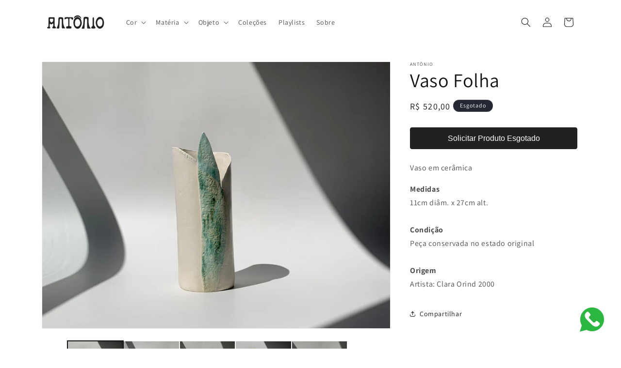

--- FILE ---
content_type: text/html; charset=utf-8
request_url: https://www.antoniooo.com/products/vaso-folha
body_size: 40785
content:
<!doctype html>
<html class="js" lang="pt-BR">
  <head>
    <meta charset="utf-8">
    <meta http-equiv="X-UA-Compatible" content="IE=edge">
    <meta name="viewport" content="width=device-width,initial-scale=1">
    <meta name="theme-color" content="">
    <link rel="canonical" href="https://www.antoniooo.com/products/vaso-folha"><link rel="icon" type="image/png" href="//www.antoniooo.com/cdn/shop/files/Antoniooo_G.png?crop=center&height=32&v=1700248804&width=32"><link rel="preconnect" href="https://fonts.shopifycdn.com" crossorigin><title>
      Vaso Folha
 &ndash; Antônio</title>

    
      <meta name="description" content="Vaso em cerâmica Medidas11cm diâm. x 27cm alt.CondiçãoPeça conservada no estado originalOrigemArtista: Clara Orind 2000">
    

    

<meta property="og:site_name" content="Antônio">
<meta property="og:url" content="https://www.antoniooo.com/products/vaso-folha">
<meta property="og:title" content="Vaso Folha">
<meta property="og:type" content="product">
<meta property="og:description" content="Vaso em cerâmica Medidas11cm diâm. x 27cm alt.CondiçãoPeça conservada no estado originalOrigemArtista: Clara Orind 2000"><meta property="og:image" content="http://www.antoniooo.com/cdn/shop/files/IMG_1597.jpg?v=1700423424">
  <meta property="og:image:secure_url" content="https://www.antoniooo.com/cdn/shop/files/IMG_1597.jpg?v=1700423424">
  <meta property="og:image:width" content="2947">
  <meta property="og:image:height" content="2947"><meta property="og:price:amount" content="520,00">
  <meta property="og:price:currency" content="BRL"><meta name="twitter:card" content="summary_large_image">
<meta name="twitter:title" content="Vaso Folha">
<meta name="twitter:description" content="Vaso em cerâmica Medidas11cm diâm. x 27cm alt.CondiçãoPeça conservada no estado originalOrigemArtista: Clara Orind 2000">


    <script src="//www.antoniooo.com/cdn/shop/t/6/assets/constants.js?v=132983761750457495441747770569" defer="defer"></script>
    <script src="//www.antoniooo.com/cdn/shop/t/6/assets/pubsub.js?v=25310214064522200911747770571" defer="defer"></script>
    <script src="//www.antoniooo.com/cdn/shop/t/6/assets/global.js?v=184345515105158409801747770569" defer="defer"></script>
    <script src="//www.antoniooo.com/cdn/shop/t/6/assets/details-disclosure.js?v=13653116266235556501747770569" defer="defer"></script>
    <script src="//www.antoniooo.com/cdn/shop/t/6/assets/details-modal.js?v=25581673532751508451747770569" defer="defer"></script>
    <script src="//www.antoniooo.com/cdn/shop/t/6/assets/search-form.js?v=133129549252120666541747770571" defer="defer"></script><script src="//www.antoniooo.com/cdn/shop/t/6/assets/animations.js?v=88693664871331136111747770568" defer="defer"></script><script>window.performance && window.performance.mark && window.performance.mark('shopify.content_for_header.start');</script><meta name="facebook-domain-verification" content="ioktg7lkxuo338ezw6aknskip8cx4s">
<meta id="shopify-digital-wallet" name="shopify-digital-wallet" content="/72558412083/digital_wallets/dialog">
<link rel="alternate" type="application/json+oembed" href="https://www.antoniooo.com/products/vaso-folha.oembed">
<script async="async" src="/checkouts/internal/preloads.js?locale=pt-BR"></script>
<script id="shopify-features" type="application/json">{"accessToken":"e479c719f8768b926c47b78ab496eaff","betas":["rich-media-storefront-analytics"],"domain":"www.antoniooo.com","predictiveSearch":true,"shopId":72558412083,"locale":"pt-br"}</script>
<script>var Shopify = Shopify || {};
Shopify.shop = "antonio-objetos.myshopify.com";
Shopify.locale = "pt-BR";
Shopify.currency = {"active":"BRL","rate":"1.0"};
Shopify.country = "BR";
Shopify.theme = {"name":"Antonio 2026","id":178600444211,"schema_name":"Dawn","schema_version":"15.3.0","theme_store_id":887,"role":"main"};
Shopify.theme.handle = "null";
Shopify.theme.style = {"id":null,"handle":null};
Shopify.cdnHost = "www.antoniooo.com/cdn";
Shopify.routes = Shopify.routes || {};
Shopify.routes.root = "/";</script>
<script type="module">!function(o){(o.Shopify=o.Shopify||{}).modules=!0}(window);</script>
<script>!function(o){function n(){var o=[];function n(){o.push(Array.prototype.slice.apply(arguments))}return n.q=o,n}var t=o.Shopify=o.Shopify||{};t.loadFeatures=n(),t.autoloadFeatures=n()}(window);</script>
<script id="shop-js-analytics" type="application/json">{"pageType":"product"}</script>
<script defer="defer" async type="module" src="//www.antoniooo.com/cdn/shopifycloud/shop-js/modules/v2/client.init-shop-cart-sync_CS3CrLRG.pt-BR.esm.js"></script>
<script defer="defer" async type="module" src="//www.antoniooo.com/cdn/shopifycloud/shop-js/modules/v2/chunk.common_CdDurduq.esm.js"></script>
<script defer="defer" async type="module" src="//www.antoniooo.com/cdn/shopifycloud/shop-js/modules/v2/chunk.modal_BICiqEIN.esm.js"></script>
<script type="module">
  await import("//www.antoniooo.com/cdn/shopifycloud/shop-js/modules/v2/client.init-shop-cart-sync_CS3CrLRG.pt-BR.esm.js");
await import("//www.antoniooo.com/cdn/shopifycloud/shop-js/modules/v2/chunk.common_CdDurduq.esm.js");
await import("//www.antoniooo.com/cdn/shopifycloud/shop-js/modules/v2/chunk.modal_BICiqEIN.esm.js");

  window.Shopify.SignInWithShop?.initShopCartSync?.({"fedCMEnabled":true,"windoidEnabled":true});

</script>
<script id="__st">var __st={"a":72558412083,"offset":-10800,"reqid":"0a01649c-576c-4f9a-8b7a-b6d6f88eddbb-1769693091","pageurl":"www.antoniooo.com\/products\/vaso-folha","u":"5578ec5235b7","p":"product","rtyp":"product","rid":8528522019123};</script>
<script>window.ShopifyPaypalV4VisibilityTracking = true;</script>
<script id="captcha-bootstrap">!function(){'use strict';const t='contact',e='account',n='new_comment',o=[[t,t],['blogs',n],['comments',n],[t,'customer']],c=[[e,'customer_login'],[e,'guest_login'],[e,'recover_customer_password'],[e,'create_customer']],r=t=>t.map((([t,e])=>`form[action*='/${t}']:not([data-nocaptcha='true']) input[name='form_type'][value='${e}']`)).join(','),a=t=>()=>t?[...document.querySelectorAll(t)].map((t=>t.form)):[];function s(){const t=[...o],e=r(t);return a(e)}const i='password',u='form_key',d=['recaptcha-v3-token','g-recaptcha-response','h-captcha-response',i],f=()=>{try{return window.sessionStorage}catch{return}},m='__shopify_v',_=t=>t.elements[u];function p(t,e,n=!1){try{const o=window.sessionStorage,c=JSON.parse(o.getItem(e)),{data:r}=function(t){const{data:e,action:n}=t;return t[m]||n?{data:e,action:n}:{data:t,action:n}}(c);for(const[e,n]of Object.entries(r))t.elements[e]&&(t.elements[e].value=n);n&&o.removeItem(e)}catch(o){console.error('form repopulation failed',{error:o})}}const l='form_type',E='cptcha';function T(t){t.dataset[E]=!0}const w=window,h=w.document,L='Shopify',v='ce_forms',y='captcha';let A=!1;((t,e)=>{const n=(g='f06e6c50-85a8-45c8-87d0-21a2b65856fe',I='https://cdn.shopify.com/shopifycloud/storefront-forms-hcaptcha/ce_storefront_forms_captcha_hcaptcha.v1.5.2.iife.js',D={infoText:'Protegido por hCaptcha',privacyText:'Privacidade',termsText:'Termos'},(t,e,n)=>{const o=w[L][v],c=o.bindForm;if(c)return c(t,g,e,D).then(n);var r;o.q.push([[t,g,e,D],n]),r=I,A||(h.body.append(Object.assign(h.createElement('script'),{id:'captcha-provider',async:!0,src:r})),A=!0)});var g,I,D;w[L]=w[L]||{},w[L][v]=w[L][v]||{},w[L][v].q=[],w[L][y]=w[L][y]||{},w[L][y].protect=function(t,e){n(t,void 0,e),T(t)},Object.freeze(w[L][y]),function(t,e,n,w,h,L){const[v,y,A,g]=function(t,e,n){const i=e?o:[],u=t?c:[],d=[...i,...u],f=r(d),m=r(i),_=r(d.filter((([t,e])=>n.includes(e))));return[a(f),a(m),a(_),s()]}(w,h,L),I=t=>{const e=t.target;return e instanceof HTMLFormElement?e:e&&e.form},D=t=>v().includes(t);t.addEventListener('submit',(t=>{const e=I(t);if(!e)return;const n=D(e)&&!e.dataset.hcaptchaBound&&!e.dataset.recaptchaBound,o=_(e),c=g().includes(e)&&(!o||!o.value);(n||c)&&t.preventDefault(),c&&!n&&(function(t){try{if(!f())return;!function(t){const e=f();if(!e)return;const n=_(t);if(!n)return;const o=n.value;o&&e.removeItem(o)}(t);const e=Array.from(Array(32),(()=>Math.random().toString(36)[2])).join('');!function(t,e){_(t)||t.append(Object.assign(document.createElement('input'),{type:'hidden',name:u})),t.elements[u].value=e}(t,e),function(t,e){const n=f();if(!n)return;const o=[...t.querySelectorAll(`input[type='${i}']`)].map((({name:t})=>t)),c=[...d,...o],r={};for(const[a,s]of new FormData(t).entries())c.includes(a)||(r[a]=s);n.setItem(e,JSON.stringify({[m]:1,action:t.action,data:r}))}(t,e)}catch(e){console.error('failed to persist form',e)}}(e),e.submit())}));const S=(t,e)=>{t&&!t.dataset[E]&&(n(t,e.some((e=>e===t))),T(t))};for(const o of['focusin','change'])t.addEventListener(o,(t=>{const e=I(t);D(e)&&S(e,y())}));const B=e.get('form_key'),M=e.get(l),P=B&&M;t.addEventListener('DOMContentLoaded',(()=>{const t=y();if(P)for(const e of t)e.elements[l].value===M&&p(e,B);[...new Set([...A(),...v().filter((t=>'true'===t.dataset.shopifyCaptcha))])].forEach((e=>S(e,t)))}))}(h,new URLSearchParams(w.location.search),n,t,e,['guest_login'])})(!0,!0)}();</script>
<script integrity="sha256-4kQ18oKyAcykRKYeNunJcIwy7WH5gtpwJnB7kiuLZ1E=" data-source-attribution="shopify.loadfeatures" defer="defer" src="//www.antoniooo.com/cdn/shopifycloud/storefront/assets/storefront/load_feature-a0a9edcb.js" crossorigin="anonymous"></script>
<script data-source-attribution="shopify.dynamic_checkout.dynamic.init">var Shopify=Shopify||{};Shopify.PaymentButton=Shopify.PaymentButton||{isStorefrontPortableWallets:!0,init:function(){window.Shopify.PaymentButton.init=function(){};var t=document.createElement("script");t.src="https://www.antoniooo.com/cdn/shopifycloud/portable-wallets/latest/portable-wallets.pt-br.js",t.type="module",document.head.appendChild(t)}};
</script>
<script data-source-attribution="shopify.dynamic_checkout.buyer_consent">
  function portableWalletsHideBuyerConsent(e){var t=document.getElementById("shopify-buyer-consent"),n=document.getElementById("shopify-subscription-policy-button");t&&n&&(t.classList.add("hidden"),t.setAttribute("aria-hidden","true"),n.removeEventListener("click",e))}function portableWalletsShowBuyerConsent(e){var t=document.getElementById("shopify-buyer-consent"),n=document.getElementById("shopify-subscription-policy-button");t&&n&&(t.classList.remove("hidden"),t.removeAttribute("aria-hidden"),n.addEventListener("click",e))}window.Shopify?.PaymentButton&&(window.Shopify.PaymentButton.hideBuyerConsent=portableWalletsHideBuyerConsent,window.Shopify.PaymentButton.showBuyerConsent=portableWalletsShowBuyerConsent);
</script>
<script>
  function portableWalletsCleanup(e){e&&e.src&&console.error("Failed to load portable wallets script "+e.src);var t=document.querySelectorAll("shopify-accelerated-checkout .shopify-payment-button__skeleton, shopify-accelerated-checkout-cart .wallet-cart-button__skeleton"),e=document.getElementById("shopify-buyer-consent");for(let e=0;e<t.length;e++)t[e].remove();e&&e.remove()}function portableWalletsNotLoadedAsModule(e){e instanceof ErrorEvent&&"string"==typeof e.message&&e.message.includes("import.meta")&&"string"==typeof e.filename&&e.filename.includes("portable-wallets")&&(window.removeEventListener("error",portableWalletsNotLoadedAsModule),window.Shopify.PaymentButton.failedToLoad=e,"loading"===document.readyState?document.addEventListener("DOMContentLoaded",window.Shopify.PaymentButton.init):window.Shopify.PaymentButton.init())}window.addEventListener("error",portableWalletsNotLoadedAsModule);
</script>

<script type="module" src="https://www.antoniooo.com/cdn/shopifycloud/portable-wallets/latest/portable-wallets.pt-br.js" onError="portableWalletsCleanup(this)" crossorigin="anonymous"></script>
<script nomodule>
  document.addEventListener("DOMContentLoaded", portableWalletsCleanup);
</script>

<link id="shopify-accelerated-checkout-styles" rel="stylesheet" media="screen" href="https://www.antoniooo.com/cdn/shopifycloud/portable-wallets/latest/accelerated-checkout-backwards-compat.css" crossorigin="anonymous">
<style id="shopify-accelerated-checkout-cart">
        #shopify-buyer-consent {
  margin-top: 1em;
  display: inline-block;
  width: 100%;
}

#shopify-buyer-consent.hidden {
  display: none;
}

#shopify-subscription-policy-button {
  background: none;
  border: none;
  padding: 0;
  text-decoration: underline;
  font-size: inherit;
  cursor: pointer;
}

#shopify-subscription-policy-button::before {
  box-shadow: none;
}

      </style>
<script id="sections-script" data-sections="header" defer="defer" src="//www.antoniooo.com/cdn/shop/t/6/compiled_assets/scripts.js?v=9588"></script>
<script>window.performance && window.performance.mark && window.performance.mark('shopify.content_for_header.end');</script>


    <style data-shopify>
      @font-face {
  font-family: Assistant;
  font-weight: 400;
  font-style: normal;
  font-display: swap;
  src: url("//www.antoniooo.com/cdn/fonts/assistant/assistant_n4.9120912a469cad1cc292572851508ca49d12e768.woff2") format("woff2"),
       url("//www.antoniooo.com/cdn/fonts/assistant/assistant_n4.6e9875ce64e0fefcd3f4446b7ec9036b3ddd2985.woff") format("woff");
}

      @font-face {
  font-family: Assistant;
  font-weight: 700;
  font-style: normal;
  font-display: swap;
  src: url("//www.antoniooo.com/cdn/fonts/assistant/assistant_n7.bf44452348ec8b8efa3aa3068825305886b1c83c.woff2") format("woff2"),
       url("//www.antoniooo.com/cdn/fonts/assistant/assistant_n7.0c887fee83f6b3bda822f1150b912c72da0f7b64.woff") format("woff");
}

      
      
      @font-face {
  font-family: Assistant;
  font-weight: 400;
  font-style: normal;
  font-display: swap;
  src: url("//www.antoniooo.com/cdn/fonts/assistant/assistant_n4.9120912a469cad1cc292572851508ca49d12e768.woff2") format("woff2"),
       url("//www.antoniooo.com/cdn/fonts/assistant/assistant_n4.6e9875ce64e0fefcd3f4446b7ec9036b3ddd2985.woff") format("woff");
}


      
        :root,
        .color-scheme-1 {
          --color-background: 255,255,255;
        
          --gradient-background: #ffffff;
        

        

        --color-foreground: 18,18,18;
        --color-background-contrast: 191,191,191;
        --color-shadow: 18,18,18;
        --color-button: 18,18,18;
        --color-button-text: 255,255,255;
        --color-secondary-button: 255,255,255;
        --color-secondary-button-text: 18,18,18;
        --color-link: 18,18,18;
        --color-badge-foreground: 18,18,18;
        --color-badge-background: 255,255,255;
        --color-badge-border: 18,18,18;
        --payment-terms-background-color: rgb(255 255 255);
      }
      
        
        .color-scheme-2 {
          --color-background: 243,243,243;
        
          --gradient-background: #f3f3f3;
        

        

        --color-foreground: 18,18,18;
        --color-background-contrast: 179,179,179;
        --color-shadow: 18,18,18;
        --color-button: 18,18,18;
        --color-button-text: 243,243,243;
        --color-secondary-button: 243,243,243;
        --color-secondary-button-text: 18,18,18;
        --color-link: 18,18,18;
        --color-badge-foreground: 18,18,18;
        --color-badge-background: 243,243,243;
        --color-badge-border: 18,18,18;
        --payment-terms-background-color: rgb(243 243 243);
      }
      
        
        .color-scheme-3 {
          --color-background: 36,40,51;
        
          --gradient-background: #242833;
        

        

        --color-foreground: 255,255,255;
        --color-background-contrast: 47,52,66;
        --color-shadow: 18,18,18;
        --color-button: 255,255,255;
        --color-button-text: 0,0,0;
        --color-secondary-button: 36,40,51;
        --color-secondary-button-text: 255,255,255;
        --color-link: 255,255,255;
        --color-badge-foreground: 255,255,255;
        --color-badge-background: 36,40,51;
        --color-badge-border: 255,255,255;
        --payment-terms-background-color: rgb(36 40 51);
      }
      
        
        .color-scheme-4 {
          --color-background: 18,18,18;
        
          --gradient-background: #121212;
        

        

        --color-foreground: 255,255,255;
        --color-background-contrast: 146,146,146;
        --color-shadow: 18,18,18;
        --color-button: 255,255,255;
        --color-button-text: 18,18,18;
        --color-secondary-button: 18,18,18;
        --color-secondary-button-text: 255,255,255;
        --color-link: 255,255,255;
        --color-badge-foreground: 255,255,255;
        --color-badge-background: 18,18,18;
        --color-badge-border: 255,255,255;
        --payment-terms-background-color: rgb(18 18 18);
      }
      
        
        .color-scheme-5 {
          --color-background: 51,79,180;
        
          --gradient-background: #334fb4;
        

        

        --color-foreground: 255,255,255;
        --color-background-contrast: 23,35,81;
        --color-shadow: 18,18,18;
        --color-button: 255,255,255;
        --color-button-text: 51,79,180;
        --color-secondary-button: 51,79,180;
        --color-secondary-button-text: 255,255,255;
        --color-link: 255,255,255;
        --color-badge-foreground: 255,255,255;
        --color-badge-background: 51,79,180;
        --color-badge-border: 255,255,255;
        --payment-terms-background-color: rgb(51 79 180);
      }
      

      body, .color-scheme-1, .color-scheme-2, .color-scheme-3, .color-scheme-4, .color-scheme-5 {
        color: rgba(var(--color-foreground), 0.75);
        background-color: rgb(var(--color-background));
      }

      :root {
        --font-body-family: Assistant, sans-serif;
        --font-body-style: normal;
        --font-body-weight: 400;
        --font-body-weight-bold: 700;

        --font-heading-family: Assistant, sans-serif;
        --font-heading-style: normal;
        --font-heading-weight: 400;

        --font-body-scale: 1.0;
        --font-heading-scale: 1.0;

        --media-padding: px;
        --media-border-opacity: 0.05;
        --media-border-width: 1px;
        --media-radius: 0px;
        --media-shadow-opacity: 0.0;
        --media-shadow-horizontal-offset: 0px;
        --media-shadow-vertical-offset: 4px;
        --media-shadow-blur-radius: 5px;
        --media-shadow-visible: 0;

        --page-width: 120rem;
        --page-width-margin: 0rem;

        --product-card-image-padding: 0.0rem;
        --product-card-corner-radius: 0.0rem;
        --product-card-text-alignment: left;
        --product-card-border-width: 0.0rem;
        --product-card-border-opacity: 0.1;
        --product-card-shadow-opacity: 0.0;
        --product-card-shadow-visible: 0;
        --product-card-shadow-horizontal-offset: 0.0rem;
        --product-card-shadow-vertical-offset: 0.4rem;
        --product-card-shadow-blur-radius: 0.5rem;

        --collection-card-image-padding: 0.0rem;
        --collection-card-corner-radius: 0.0rem;
        --collection-card-text-alignment: left;
        --collection-card-border-width: 0.0rem;
        --collection-card-border-opacity: 0.1;
        --collection-card-shadow-opacity: 0.0;
        --collection-card-shadow-visible: 0;
        --collection-card-shadow-horizontal-offset: 0.0rem;
        --collection-card-shadow-vertical-offset: 0.4rem;
        --collection-card-shadow-blur-radius: 0.5rem;

        --blog-card-image-padding: 0.0rem;
        --blog-card-corner-radius: 0.0rem;
        --blog-card-text-alignment: left;
        --blog-card-border-width: 0.0rem;
        --blog-card-border-opacity: 0.1;
        --blog-card-shadow-opacity: 0.0;
        --blog-card-shadow-visible: 0;
        --blog-card-shadow-horizontal-offset: 0.0rem;
        --blog-card-shadow-vertical-offset: 0.4rem;
        --blog-card-shadow-blur-radius: 0.5rem;

        --badge-corner-radius: 4.0rem;

        --popup-border-width: 1px;
        --popup-border-opacity: 0.1;
        --popup-corner-radius: 0px;
        --popup-shadow-opacity: 0.0;
        --popup-shadow-horizontal-offset: 0px;
        --popup-shadow-vertical-offset: 4px;
        --popup-shadow-blur-radius: 5px;

        --drawer-border-width: 1px;
        --drawer-border-opacity: 0.1;
        --drawer-shadow-opacity: 0.0;
        --drawer-shadow-horizontal-offset: 0px;
        --drawer-shadow-vertical-offset: 4px;
        --drawer-shadow-blur-radius: 5px;

        --spacing-sections-desktop: 0px;
        --spacing-sections-mobile: 0px;

        --grid-desktop-vertical-spacing: 8px;
        --grid-desktop-horizontal-spacing: 8px;
        --grid-mobile-vertical-spacing: 4px;
        --grid-mobile-horizontal-spacing: 4px;

        --text-boxes-border-opacity: 0.1;
        --text-boxes-border-width: 0px;
        --text-boxes-radius: 0px;
        --text-boxes-shadow-opacity: 0.0;
        --text-boxes-shadow-visible: 0;
        --text-boxes-shadow-horizontal-offset: 0px;
        --text-boxes-shadow-vertical-offset: 4px;
        --text-boxes-shadow-blur-radius: 5px;

        --buttons-radius: 0px;
        --buttons-radius-outset: 0px;
        --buttons-border-width: 1px;
        --buttons-border-opacity: 1.0;
        --buttons-shadow-opacity: 0.0;
        --buttons-shadow-visible: 0;
        --buttons-shadow-horizontal-offset: 0px;
        --buttons-shadow-vertical-offset: 4px;
        --buttons-shadow-blur-radius: 5px;
        --buttons-border-offset: 0px;

        --inputs-radius: 0px;
        --inputs-border-width: 1px;
        --inputs-border-opacity: 0.55;
        --inputs-shadow-opacity: 0.0;
        --inputs-shadow-horizontal-offset: 0px;
        --inputs-margin-offset: 0px;
        --inputs-shadow-vertical-offset: 4px;
        --inputs-shadow-blur-radius: 5px;
        --inputs-radius-outset: 0px;

        --variant-pills-radius: 40px;
        --variant-pills-border-width: 1px;
        --variant-pills-border-opacity: 0.55;
        --variant-pills-shadow-opacity: 0.0;
        --variant-pills-shadow-horizontal-offset: 0px;
        --variant-pills-shadow-vertical-offset: 4px;
        --variant-pills-shadow-blur-radius: 5px;
      }

      *,
      *::before,
      *::after {
        box-sizing: inherit;
      }

      html {
        box-sizing: border-box;
        font-size: calc(var(--font-body-scale) * 62.5%);
        height: 100%;
      }

      body {
        display: grid;
        grid-template-rows: auto auto 1fr auto;
        grid-template-columns: 100%;
        min-height: 100%;
        margin: 0;
        font-size: 1.5rem;
        letter-spacing: 0.06rem;
        line-height: calc(1 + 0.8 / var(--font-body-scale));
        font-family: var(--font-body-family);
        font-style: var(--font-body-style);
        font-weight: var(--font-body-weight);
      }

      @media screen and (min-width: 750px) {
        body {
          font-size: 1.6rem;
        }
      }
    </style>

    <link href="//www.antoniooo.com/cdn/shop/t/6/assets/base.css?v=159841507637079171801747770568" rel="stylesheet" type="text/css" media="all" />
    <link rel="stylesheet" href="//www.antoniooo.com/cdn/shop/t/6/assets/component-cart-items.css?v=123238115697927560811747770569" media="print" onload="this.media='all'">
      <link rel="preload" as="font" href="//www.antoniooo.com/cdn/fonts/assistant/assistant_n4.9120912a469cad1cc292572851508ca49d12e768.woff2" type="font/woff2" crossorigin>
      

      <link rel="preload" as="font" href="//www.antoniooo.com/cdn/fonts/assistant/assistant_n4.9120912a469cad1cc292572851508ca49d12e768.woff2" type="font/woff2" crossorigin>
      
<link
        rel="stylesheet"
        href="//www.antoniooo.com/cdn/shop/t/6/assets/component-predictive-search.css?v=118923337488134913561747770569"
        media="print"
        onload="this.media='all'"
      ><script>
      if (Shopify.designMode) {
        document.documentElement.classList.add('shopify-design-mode');
      }
    </script>
  <!-- BEGIN app block: shopify://apps/foxkit-sales-boost/blocks/foxkit-theme-helper/13f41957-6b79-47c1-99a2-e52431f06fff -->
<style data-shopify>
  
  :root {
  	--foxkit-border-radius-btn: 4px;
  	--foxkit-height-btn: 45px;
  	--foxkit-btn-primary-bg: #212121;
  	--foxkit-btn-primary-text: #FFFFFF;
  	--foxkit-btn-primary-hover-bg: #000000;
  	--foxkit-btn-primary-hover-text: #FFFFFF;
  	--foxkit-btn-secondary-bg: #FFFFFF;
  	--foxkit-btn-secondary-text: #000000;
  	--foxkit-btn-secondary-hover-bg: #000000;
  	--foxkit-btn-secondary-hover-text: #FFFFFF;
  	--foxkit-text-color: #666666;
  	--foxkit-heading-text-color: #000000;
  	--foxkit-prices-color: #000000;
  	--foxkit-badge-color: #DA3F3F;
  	--foxkit-border-color: #ebebeb;
  }
  
  .foxkit-critical-hidden {
  	display: none !important;
  }
</style>
<script>
   var ShopifyRootUrl = "\/";
   var _useRootBaseUrl = null
   window.FoxKitThemeHelperEnabled = true;
   window.FoxKitPlugins = window.FoxKitPlugins || {}
   window.FoxKitStrings = window.FoxKitStrings || {}
   window.FoxKitAssets = window.FoxKitAssets || {}
   window.FoxKitModules = window.FoxKitModules || {}
   window.FoxKitSettings = {
     discountPrefix: "FX",
     showWaterMark: true,
     multipleLanguages: false,
     primaryLocale: true,
     combineWithProductDiscounts: false,
     enableAjaxAtc: true,
     discountApplyBy: "shopify_functions",
     foxKitBaseUrl: "foxkit.app",
     shopDomain: "https:\/\/www.antoniooo.com",
     baseUrl: _useRootBaseUrl ? "/" : ShopifyRootUrl.endsWith('/') ? ShopifyRootUrl : ShopifyRootUrl + '/',
     currencyCode: "BRL",
     moneyFormat: !!window.MinimogTheme ? window.MinimogSettings.money_format : "R$ {{amount_with_comma_separator}}",
     moneyWithCurrencyFormat: "R$ {{amount_with_comma_separator}} BRL",
     template: "product",
     templateName: "product",
     optimizePerformance: false,product: Object.assign({"id":8528522019123,"title":"Vaso Folha","handle":"vaso-folha","description":"\u003cp\u003eVaso em cerâmica\u003c\/p\u003e\n\u003cp\u003e\u003cspan data-mce-fragment=\"1\"\u003e\u003cstrong data-mce-fragment=\"1\"\u003eMedidas\u003c\/strong\u003e\u003cbr data-mce-fragment=\"1\"\u003e11cm diâm. x 27cm alt.\u003cbr data-mce-fragment=\"1\"\u003e\u003cbr data-mce-fragment=\"1\"\u003e\u003cstrong data-mce-fragment=\"1\"\u003eCondição\u003c\/strong\u003e\u003cbr data-mce-fragment=\"1\"\u003ePeça conservada no estado original\u003cbr data-mce-fragment=\"1\"\u003e\u003cbr data-mce-fragment=\"1\"\u003e\u003c\/span\u003e\u003cmeta charset=\"utf-8\"\u003e\u003cstrong data-mce-fragment=\"1\"\u003eOrigem\u003c\/strong\u003e\u003cbr data-mce-fragment=\"1\"\u003e\u003cspan data-mce-fragment=\"1\"\u003eArtista: Clara Orind 2000\u003c\/span\u003e\u003cbr\u003e\u003c\/p\u003e","published_at":"2023-08-17T09:25:49-03:00","created_at":"2023-08-16T20:54:42-03:00","vendor":"Antônio","type":"","tags":["Cerâmica","Muitas Cores","Translúcidos \u0026 Brancos","Vasos \u0026 Floreiras"],"price":52000,"price_min":52000,"price_max":52000,"available":false,"price_varies":false,"compare_at_price":null,"compare_at_price_min":0,"compare_at_price_max":0,"compare_at_price_varies":false,"variants":[{"id":46335965167923,"title":"Default Title","option1":"Default Title","option2":null,"option3":null,"sku":"","requires_shipping":true,"taxable":true,"featured_image":null,"available":false,"name":"Vaso Folha","public_title":null,"options":["Default Title"],"price":52000,"weight":1000,"compare_at_price":null,"inventory_management":"shopify","barcode":"","requires_selling_plan":false,"selling_plan_allocations":[]}],"images":["\/\/www.antoniooo.com\/cdn\/shop\/files\/IMG_1597.jpg?v=1700423424","\/\/www.antoniooo.com\/cdn\/shop\/files\/IMG_1602_5509ccd3-fbf7-45ee-9084-c0aecab98ea1.jpg?v=1700423435","\/\/www.antoniooo.com\/cdn\/shop\/files\/IMG_1617.jpg?v=1700423446","\/\/www.antoniooo.com\/cdn\/shop\/files\/IMG_1627.jpg?v=1700423458","\/\/www.antoniooo.com\/cdn\/shop\/files\/IMG_1599.jpg?v=1700423468"],"featured_image":"\/\/www.antoniooo.com\/cdn\/shop\/files\/IMG_1597.jpg?v=1700423424","options":["Title"],"media":[{"alt":null,"id":34559101370675,"position":1,"preview_image":{"aspect_ratio":1.0,"height":2947,"width":2947,"src":"\/\/www.antoniooo.com\/cdn\/shop\/files\/IMG_1597.jpg?v=1700423424"},"aspect_ratio":1.0,"height":2947,"media_type":"image","src":"\/\/www.antoniooo.com\/cdn\/shop\/files\/IMG_1597.jpg?v=1700423424","width":2947},{"alt":null,"id":34559101436211,"position":2,"preview_image":{"aspect_ratio":1.0,"height":2525,"width":2525,"src":"\/\/www.antoniooo.com\/cdn\/shop\/files\/IMG_1602_5509ccd3-fbf7-45ee-9084-c0aecab98ea1.jpg?v=1700423435"},"aspect_ratio":1.0,"height":2525,"media_type":"image","src":"\/\/www.antoniooo.com\/cdn\/shop\/files\/IMG_1602_5509ccd3-fbf7-45ee-9084-c0aecab98ea1.jpg?v=1700423435","width":2525},{"alt":null,"id":34559101567283,"position":3,"preview_image":{"aspect_ratio":1.0,"height":2947,"width":2947,"src":"\/\/www.antoniooo.com\/cdn\/shop\/files\/IMG_1617.jpg?v=1700423446"},"aspect_ratio":1.0,"height":2947,"media_type":"image","src":"\/\/www.antoniooo.com\/cdn\/shop\/files\/IMG_1617.jpg?v=1700423446","width":2947},{"alt":null,"id":34559101632819,"position":4,"preview_image":{"aspect_ratio":1.0,"height":2947,"width":2947,"src":"\/\/www.antoniooo.com\/cdn\/shop\/files\/IMG_1627.jpg?v=1700423458"},"aspect_ratio":1.0,"height":2947,"media_type":"image","src":"\/\/www.antoniooo.com\/cdn\/shop\/files\/IMG_1627.jpg?v=1700423458","width":2947},{"alt":null,"id":34559101698355,"position":5,"preview_image":{"aspect_ratio":1.0,"height":2947,"width":2947,"src":"\/\/www.antoniooo.com\/cdn\/shop\/files\/IMG_1599.jpg?v=1700423468"},"aspect_ratio":1.0,"height":2947,"media_type":"image","src":"\/\/www.antoniooo.com\/cdn\/shop\/files\/IMG_1599.jpg?v=1700423468","width":2947}],"requires_selling_plan":false,"selling_plan_groups":[],"content":"\u003cp\u003eVaso em cerâmica\u003c\/p\u003e\n\u003cp\u003e\u003cspan data-mce-fragment=\"1\"\u003e\u003cstrong data-mce-fragment=\"1\"\u003eMedidas\u003c\/strong\u003e\u003cbr data-mce-fragment=\"1\"\u003e11cm diâm. x 27cm alt.\u003cbr data-mce-fragment=\"1\"\u003e\u003cbr data-mce-fragment=\"1\"\u003e\u003cstrong data-mce-fragment=\"1\"\u003eCondição\u003c\/strong\u003e\u003cbr data-mce-fragment=\"1\"\u003ePeça conservada no estado original\u003cbr data-mce-fragment=\"1\"\u003e\u003cbr data-mce-fragment=\"1\"\u003e\u003c\/span\u003e\u003cmeta charset=\"utf-8\"\u003e\u003cstrong data-mce-fragment=\"1\"\u003eOrigem\u003c\/strong\u003e\u003cbr data-mce-fragment=\"1\"\u003e\u003cspan data-mce-fragment=\"1\"\u003eArtista: Clara Orind 2000\u003c\/span\u003e\u003cbr\u003e\u003c\/p\u003e"}, {
       variants: [{"id":46335965167923,"title":"Default Title","option1":"Default Title","option2":null,"option3":null,"sku":"","requires_shipping":true,"taxable":true,"featured_image":null,"available":false,"name":"Vaso Folha","public_title":null,"options":["Default Title"],"price":52000,"weight":1000,"compare_at_price":null,"inventory_management":"shopify","barcode":"","requires_selling_plan":false,"selling_plan_allocations":[]}],
       selectedVariant: {"id":46335965167923,"title":"Default Title","option1":"Default Title","option2":null,"option3":null,"sku":"","requires_shipping":true,"taxable":true,"featured_image":null,"available":false,"name":"Vaso Folha","public_title":null,"options":["Default Title"],"price":52000,"weight":1000,"compare_at_price":null,"inventory_management":"shopify","barcode":"","requires_selling_plan":false,"selling_plan_allocations":[]},
       hasOnlyDefaultVariant: true,
       collections: [{"id":494433370419,"handle":"ceramica-antonioo","title":"Cerâmica","updated_at":"2026-01-22T18:48:43-03:00","body_html":"","published_at":"2025-05-22T11:40:10-03:00","sort_order":"best-selling","template_suffix":"","disjunctive":false,"rules":[{"column":"tag","relation":"equals","condition":"Cerâmica"}],"published_scope":"web"},{"id":454455984435,"handle":"muitas-cores","title":"Muitas Cores","updated_at":"2026-01-22T18:48:43-03:00","body_html":"","published_at":"2023-07-29T11:37:41-03:00","sort_order":"alpha-asc","template_suffix":"","disjunctive":false,"rules":[{"column":"tag","relation":"equals","condition":"Muitas Cores"}],"published_scope":"web"},{"id":454455886131,"handle":"translucidos-brancos","title":"Translúcidos \u0026 Brancos","updated_at":"2026-01-29T09:10:08-03:00","body_html":"","published_at":"2023-07-29T11:37:05-03:00","sort_order":"alpha-asc","template_suffix":"","disjunctive":false,"rules":[{"column":"tag","relation":"equals","condition":"Translúcidos \u0026 Brancos"}],"published_scope":"web","image":{"created_at":"2023-08-14T20:54:11-03:00","alt":null,"width":1445,"height":1927,"src":"\/\/www.antoniooo.com\/cdn\/shop\/collections\/IMG-6762.webp?v=1692057251"}},{"id":454456934707,"handle":"vasos-floreiras-1","title":"Vasos \u0026 Floreiras","updated_at":"2026-01-28T09:07:09-03:00","body_html":"","published_at":"2023-07-29T11:47:45-03:00","sort_order":"alpha-asc","template_suffix":"","disjunctive":false,"rules":[{"column":"tag","relation":"equals","condition":"Vasos \u0026 Floreiras"}],"published_scope":"web"}]
     }),routes: {
       root: "\/",
       cart: "\/cart",
       cart_add_url: '/cart/add',
       cart_change_url: '/cart/change',
       cart_update_url: '/cart/update'
     },
     dateNow: "2026\/01\/29 10:24:00-0300 (-03)",
     isMinimogTheme: !!window.MinimogTheme,
     designMode: false,
     pageType: "product",
     pageUrl: "\/products\/vaso-folha",
     selectors: null
   };window.FoxKitSettings.product.variants[0].inventory_quantity = 0;
  		window.FoxKitSettings.product.variants[0].inventory_policy = "deny";window.FoxKitSettings.product.selectedVariant.inventory_quantity = 0;
  		window.FoxKitSettings.product.selectedVariant.inventory_policy = "deny";
  

  FoxKitStrings = {"pt-BR":{"date_format":"MM\/dd\/yyyy","discount_summary":"You will get \u003cstrong\u003e{discount_value} OFF\u003c\/strong\u003e on each product","discount_title":"SPECIAL OFFER","free":"FREE","add_button":"Add","add_to_cart_button":"Add to cart","added_button":"Added","bundle_button":"Add selected item(s)","bundle_select":"Select","bundle_selected":"Selected","bundle_total":"Total price","bundle_saved":"Saved","bundle_this_item":"This item","bundle_warning":"Add at least 1 item to build your bundle","bundle_items_added":"The products in the bundle are added to the cart.","qty_discount_title":"{item_count} item(s) get {discount_value} OFF","qty_discount_note":"on each product","prepurchase_title":"Frequently bought with \"{product_title}\"","prepurchase_added":"You just added","incart_title":"Customers also bought with \"{product_title}\"","sizechart_button":"Size chart","field_name":"Enter your name","field_email":"Enter your email","field_birthday":"Date of birth","discount_noti":"* Discount will be calculated and applied at checkout","fox_discount_noti":"* You are entitled to 1 discount offer of \u003cspan\u003e{price}\u003c\/span\u003e (\u003cspan\u003e{discount_title}\u003c\/span\u003e). This offer \u003cb\u003ecan't be combined\u003c\/b\u003e with any other discount you add here!","bis_open":"Notify me when available","bis_heading":"Back in stock alert 📬","bis_desc":"We will send you a notification as soon as this product is available again.","bis_submit":"Notify me","bis_email":"Your email","bis_name":"Your name","bis_phone":"Your phone number","bis_note":"Your note","bis_signup":"Email me with news and offers","bis_thankyou":"Thank you! We'll send you an email when this product is available!","preorder_discount_title":"🎁 Preorder now to get \u003cstrong\u003e{discount_value} OFF\u003c\/strong\u003e","preorder_shipping_note":"🚚 Item will be delivered on or before \u003cstrong\u003e{eta}\u003c\/strong\u003e","preorder_button":"Pre-order","preorder_badge":"Pre-Order","preorder_end_note":"🔥 Preorder will end at \u003cstrong\u003e{end_time}\u003c\/strong\u003e","required_fields":"Please fill all the required fields(*) before Add to cart!","view_cart":"View cart","shipping_label":"Shipping","item_added_to_cart":"{product_title} is added to cart!","email_used":"Email has already been used!","missing_fields":"Please fill all the required fields(*)","invalid_email":"Email is not valid","copy_button":"Copy","copied_button":"Copied"}};

  FoxKitAssets = {
    sizechart: "https:\/\/cdn.shopify.com\/extensions\/019c089e-ed4c-763d-816c-58db78f98012\/foxkit-extensions-453\/assets\/size-chart.js",
    preorder: "https:\/\/cdn.shopify.com\/extensions\/019c089e-ed4c-763d-816c-58db78f98012\/foxkit-extensions-453\/assets\/preorder.js",
    preorderBadge: "https:\/\/cdn.shopify.com\/extensions\/019c089e-ed4c-763d-816c-58db78f98012\/foxkit-extensions-453\/assets\/preorder-badge.js",
    prePurchase: "https:\/\/cdn.shopify.com\/extensions\/019c089e-ed4c-763d-816c-58db78f98012\/foxkit-extensions-453\/assets\/pre-purchase.js",
    prePurchaseStyle: "https:\/\/cdn.shopify.com\/extensions\/019c089e-ed4c-763d-816c-58db78f98012\/foxkit-extensions-453\/assets\/pre-purchase.css",
    inCart: "https:\/\/cdn.shopify.com\/extensions\/019c089e-ed4c-763d-816c-58db78f98012\/foxkit-extensions-453\/assets\/incart.js",
    inCartStyle: "https:\/\/cdn.shopify.com\/extensions\/019c089e-ed4c-763d-816c-58db78f98012\/foxkit-extensions-453\/assets\/incart.css",
    productCountdown: "https:\/\/cdn.shopify.com\/extensions\/019c089e-ed4c-763d-816c-58db78f98012\/foxkit-extensions-453\/assets\/product-countdown.css"
  }
  FoxKitPlugins.popUpLock = 
  FoxKitPlugins.luckyWheelLock = 

  
  
    FoxKitPlugins.Countdown = Object.values({}).filter(entry => entry.active).map(entry => ({...(entry || {}), locales: !FoxKitSettings.primaryLocale && entry?.locales?.[Shopify.locale]}))
    FoxKitPlugins.PreOrder = Object.values({}).filter(entry => entry.active)
    FoxKitPlugins.PrePurchase = Object.values({}).filter(entry => entry.active)
    FoxKitPlugins.InCart = Object.values({}).filter(entry => entry.active)
    FoxKitPlugins.QuantityDiscount = Object.values({}).filter(entry => entry.active).map(entry => ({...(entry || {}), locales: !FoxKitSettings.primaryLocale && entry?.locales?.[Shopify.locale]}))
    FoxKitPlugins.Bundle = Object.values({}).filter(entry => entry.active).map(entry => ({...(entry || {}), locales: !FoxKitSettings.primaryLocale && entry?.locales?.[Shopify.locale]}));
    FoxKitPlugins.Menus = Object.values({});
    FoxKitPlugins.Menus = FoxKitPlugins.Menus?.map((item) => {
      if (typeof item === 'string') return JSON.parse(item);
      return item;
    });
    FoxKitPlugins.MenuData = Object.values({});
    FoxKitPlugins.MenuData = FoxKitPlugins.MenuData?.map((item) => {
      if (typeof item === 'string') return JSON.parse(item);
      return item;
    });

    
     
       FoxKitPlugins.SizeChart = Object.values({}).filter(entry => entry.active).map(entry => ({...(entry || {}), locales: !FoxKitSettings.primaryLocale && entry?.locales?.[Shopify.locale]}))
       FoxKitPlugins.ProductRecommendation = Object.values({}).filter(entry => entry.active).map(entry => ({...(entry || {}), locales: !FoxKitSettings.primaryLocale && entry?.locales?.[Shopify.locale]}))
    

  

  
  FoxKitPlugins.StockCountdown = null;
  if(FoxKitPlugins.StockCountdown) FoxKitPlugins.StockCountdown.locales = !FoxKitSettings.primaryLocale && FoxKitPlugins.StockCountdown?.locales?.[Shopify.locale];

  

  
  
</script>

<link href="//cdn.shopify.com/extensions/019c089e-ed4c-763d-816c-58db78f98012/foxkit-extensions-453/assets/main.css" rel="stylesheet" type="text/css" media="all" />
<script src='https://cdn.shopify.com/extensions/019c089e-ed4c-763d-816c-58db78f98012/foxkit-extensions-453/assets/vendor.js' defer='defer' fetchpriority='high'></script>
<script src='https://cdn.shopify.com/extensions/019c089e-ed4c-763d-816c-58db78f98012/foxkit-extensions-453/assets/main.js' defer='defer' fetchpriority='high'></script>
<script src='https://cdn.shopify.com/extensions/019c089e-ed4c-763d-816c-58db78f98012/foxkit-extensions-453/assets/global.js' defer='defer' fetchpriority='low'></script>














  <script>
    FoxKitPlugins.BIS = {"platforms":[],"save_to":["shopify_customers","foxkit_subscribers"],"sold_out_badge":"Esgotado","deleted":false,"unsubscribeList":[],"_id":"682dd84d1630704c70e3b681","shop":"antonio-objetos.myshopify.com","active":true,"bis_desc":"No momento este produto não está disponível para compra. Entraremos em contato com novas opções!","bis_email":"Seu email","bis_heading":"Produto indisponível","bis_name":"Seu nome","bis_note":"Alguma observação?","bis_open":"Solicitar Produto Esgotado","bis_phone":"WhatsApp","bis_signup":"receber novidades e lançamentos.","bis_submit":"Solicitar Contato","bis_thankyou":"Obrigado! Em breve alguém de nossa equipe irá entrar em contato com sugestões de produtos.","emailHtml":"\n     \u003chtml xmlns=\"http:\/\/www.w3.org\/1999\/xhtml\"\u003e\n      \u003chead\u003e\n        \u003cmeta httpEquiv=\"Content-Type\" content=\"text\/html; charset=utf-8\" \/\u003e\n        \u003cmeta httpEquiv=\"X-UA-Compatible\" content=\"IE=edge\" \/\u003e\n        \u003cmeta name=\"format-detection\" content=\"telephone=no\" \/\u003e\n        \u003cmeta name=\"viewport\" content=\"width=device-width, initial-scale=1.0\" \/\u003e\n                \u003cstyle class=\"email-style\"\u003e            .email-body {              background-color: #ebebeb;              font-family: Arial, Verdana, sans-serif;              margin: 0;              padding: 20px;              font-size: 16px;              line-height: 24px;              -webkit-text-size-adjust: 100%;              -ms-text-size-adjust: 100%;            }            tbody {              font-family: Arial, Verdana, sans-serif;              width: 100% !important;              margin: 0;              padding: 0;              box-sizing: border-box;              font-size: 16px;              line-height: 24px;              color: #000000;            }            img {              max-width: 100%;              vertical-align: middle;            }            .email-body .email-container a[href] {              text-decoration: underline;              color: #000;            }            .email-body .email-container a[href]:hover {              color: #000000;            }            .email-body \u003e table {              border: 0;              border-collapse: collapse;              font-size: 16px;              line-height: 24px;            }            .email-body \u003e table td.table-data, .email-body \u003e table th {              border-collapse: collapse;              border: 0;            }            .email-container {              background-color: #ffffff;            }            .email-header {              text-align: center;              padding: 10px 0 20px;            }            .store-logo {              margin-bottom: 20px;              display: inline-block;            }            .store-name {              font-weight: bold;              margin: 0;              font-size: 32px;            }            .email-content {              padding: 20px 0;            }            .email-content h2 {              margin-bottom: 16px;              font-size: 20px;            }            .product-item {              text-align: center;              max-width: 360px;              margin: 0 auto;            }            .product-item h3 {              margin: 15px 0;            }            .product-item .bis-button--primary {              margin: 15px 0;            }            .email-body .bis-button {              border: 1px solid #121212;              padding: 12px 20px;              line-height: 24px;              text-decoration: none !important;              display: block;            }            .email-body .bis-button--primary {              background-color: #000000;              border-color: #000000;              color: #fff;            }            .email-body .bis-button:hover {              color: #fff !important;              background-color: #000;              border-color: #000;            }            .email-body .product-item .bis-button[href] {              color: #000;            }            .email-body .product-item .bis-button--primary[href] {              color: #fff;            }            .email-footer {              padding-top: 40px;            }            .email-footer .copy-right {              margin-bottom: 20px;            }            .email-body .unsubscribe-link,            .email-body .copyright-link {              font-size: 14px;              color: #000 !important;            }                      \u003c\/style\u003e   \n     \u003c\/head\u003e\n      \u003cbody\u003e\n      \u003cdiv class=\"email-body\"\u003e\u003ctable align=\"center\" class=\"email-container\" width=\"500\"\u003e\u003ctbody\u003e\u003ctr\u003e\u003ctd style=\"padding:20px\" align=\"center\"\u003e\u003ctable\u003e\u003ctbody\u003e\u003ctr\u003e\u003ctd align=\"center\" class=\"email-header table-data\"\u003e\u003ch1 class=\"store-name\"\u003e{{ shop.name }}\u003c\/h1\u003e\u003c\/td\u003e\u003c\/tr\u003e\u003ctr\u003e\u003ctd align=\"left\" class=\"email-content table-data\"\u003e\u003ch2\u003eLook what\u0026#x27;s back\u003c\/h2\u003e\u003cdiv\u003e\u003cp\u003eThe product you subscribed to is back in stock! Grab yours before it's gone again.\u003c\/p\u003e\u003c\/div\u003e\u003c\/td\u003e\u003c\/tr\u003e\u003ctr\u003e\u003ctd align=\"center\"\u003e\u003cdiv class=\"product-item\"\u003e\u003ca href=\"{{ product.url }}\" style=\"display:block\"\u003e\u003cimg class=\"bis-featured-image\" src=\"{{ variant.image }}\" alt=\"{{ product.title }}\"\/\u003e\u003c\/a\u003e\u003ch3\u003e{{ product.title }}\u003c\/h3\u003e\u003cdiv class=\"product-item__price\"\u003e{{ variant.price }}\u003c\/div\u003e\u003ca href=\"{{ variant.atc_url }}\" class=\"bis-button bis-button--primary\"\u003eAdd to cart\u003c\/a\u003e\u003ca href=\"{{ product.url }}\" class=\"bis-button\"\u003eView item\u003c\/a\u003e\u003c\/div\u003e\u003c\/td\u003e\u003c\/tr\u003e\u003ctr\u003e\u003ctd align=\"center\" class=\"email-footer table-data\"\u003e\u003cdiv\u003e\u003cp\u003eYou are receiving this email because you requested a back in stock notification on {{ shop.name }}.\u003c\/p\u003e\u003c\/div\u003e\u003cp\u003e\u003ca class=\"unsubscribe-link\" href=\"{{ unsubscribe_url }}\"\u003eUnsubscribe from notifications\u003c\/a\u003e\u003c\/p\u003e\u003c\/td\u003e\u003c\/tr\u003e\u003c\/tbody\u003e\u003c\/table\u003e\u003c\/td\u003e\u003c\/tr\u003e\u003c\/tbody\u003e\u003c\/table\u003e\u003c\/div\u003e\n       \u003c\/body\u003e\n    \u003c\/html\u003e\n    ","emailSettings":{"enableEmail":false,"notificationOrder":"newest","subject":"Back in stock: the trendy {{product.title }} is here!","fromEmail":"","fromName":"{{ shop.name }}","replyTo":"{{ shop.email }}","logo":"","storeName":"{{ shop.name }}","heading":"Look what's back","content":"\u003cp\u003eThe product you subscribed to is back in stock! Grab yours before it's gone again.\u003c\/p\u003e","atcLabel":"Add to cart","viewItemLabel":"View item","footerText":"\u003cp\u003eYou are receiving this email because you requested a back in stock notification on {{ shop.name }}.\u003c\/p\u003e","showUnsub":true,"fontSizeBase":16,"brandColor":"#000000","bgColor":"#ffffff","textColor":"#000000","containerWidth":500,"logoWidth":150,"sendToOwner":true,"unsubscribeText":"Unsubscribe from notifications"},"old_items_notification":false,"show_name":true,"show_note":true,"show_phone_number":true,"show_signup_newsletter":false};
    if(FoxKitPlugins.BIS) FoxKitPlugins.BIS.locales = !FoxKitSettings.primaryLocale && FoxKitPlugins.BIS?.locales?.[Shopify.locale]
  </script>
  <script src='https://cdn.shopify.com/extensions/019c089e-ed4c-763d-816c-58db78f98012/foxkit-extensions-453/assets/bis.js' defer='defer'></script>
  <link id='FoxKit-BIS' rel='stylesheet' href='https://cdn.shopify.com/extensions/019c089e-ed4c-763d-816c-58db78f98012/foxkit-extensions-453/assets/bis.css' fetchpriority='low' media='print' onload="this.media='all'">











<!-- END app block --><!-- BEGIN app block: shopify://apps/musbu-wa-chat/blocks/app-embed/267d7a73-494b-4925-ba55-49fe70b0f09e -->

<div id="cx_whatsapp_init"></div>


<script>
console.log("--------------CX - WhatsApp Chat---------------");
window.cxMusbuMetaData = {"id":21548,"shop_id":"antonio-objetos.myshopify.com","button_color":"#000000","button_position":null,"button_size":60,"mobile_view":1,"where_to_show":"all","background_color":"#ffbb00s","button_shape":"circle","isBackground":false,"icon_uid":1,"whatsapp_number":null,"whatsapp_text":null,"pro_icon":"0","sendProductUrl":0,"review_enabled":"1","status":1,"channels":[{"type":"whatsapp","number":"+5511961383671","message":"Oi! Vim pelo site e tenho interesse em uma peça da Antônio. Meu nome é","icon_uid":1,"displayOnDesktop":true,"displayOnMobile":true}],"styling":{"buttonLayout":"1","singleAccountLayout":"0","multipleAccountLayout":"1","desktopPosition":null,"customDesktopSpacing":false,"desktopSpacing1":"10","desktopSpacing2":"10","mobilePosition":"right","customMobileSpacing":false,"mobileSpacing1":"10","mobileSpacing2":"10","buttonBackgroundColor":"#10c379","popupBackgroundColor":"#10c379","hoverText":null,"popupTitle":null,"popupSubtitle":null,"buttonHeading":null,"buttonSubHeading":null,"pageLinks":[{"page":null}],"isPreset":["3"],"presetId":"29","isRounded":false,"isCustomIcon":["1"],"selectedCustomIcon":"svg1","defaultChatMessage":null,"chatInputPlaceholder":null,"chatButtonName":null,"isPulse":true,"isNotificationNumber":false,"notificationNumber":"1","customCss":null},"settings":null,"created_at":"2024-10-28T19:23:03.000000Z","updated_at":"2024-10-28T19:27:00.000000Z"};

// Check if FontAwesome object exists
if (typeof FontAwesome == "undefined") {
    // FontAwesome is not loaded, add the CDN link
    var link = document.createElement("link");
    link.rel = "stylesheet";
    link.href = "https://cdnjs.cloudflare.com/ajax/libs/font-awesome/5.15.3/css/fontawesome.min.css";
    link.integrity = "sha512-OdEXQYCOldjqUEsuMKsZRj93Ht23QRlhIb8E/X0sbwZhme8eUw6g8q7AdxGJKakcBbv7+/PX0Gc2btf7Ru8cZA==";
    link.crossOrigin = "anonymous";
    link.referrerPolicy = "no-referrer";
    document.head.appendChild(link);
}
</script>


<!-- END app block --><script src="https://cdn.shopify.com/extensions/019a15d4-71d4-7279-8062-f2f76f98d8e1/musbu-49/assets/cx_whatsapp_button.js" type="text/javascript" defer="defer"></script>
<link href="https://cdn.shopify.com/extensions/019a15d4-71d4-7279-8062-f2f76f98d8e1/musbu-49/assets/musbu-chat-support.css" rel="stylesheet" type="text/css" media="all">
<link href="https://monorail-edge.shopifysvc.com" rel="dns-prefetch">
<script>(function(){if ("sendBeacon" in navigator && "performance" in window) {try {var session_token_from_headers = performance.getEntriesByType('navigation')[0].serverTiming.find(x => x.name == '_s').description;} catch {var session_token_from_headers = undefined;}var session_cookie_matches = document.cookie.match(/_shopify_s=([^;]*)/);var session_token_from_cookie = session_cookie_matches && session_cookie_matches.length === 2 ? session_cookie_matches[1] : "";var session_token = session_token_from_headers || session_token_from_cookie || "";function handle_abandonment_event(e) {var entries = performance.getEntries().filter(function(entry) {return /monorail-edge.shopifysvc.com/.test(entry.name);});if (!window.abandonment_tracked && entries.length === 0) {window.abandonment_tracked = true;var currentMs = Date.now();var navigation_start = performance.timing.navigationStart;var payload = {shop_id: 72558412083,url: window.location.href,navigation_start,duration: currentMs - navigation_start,session_token,page_type: "product"};window.navigator.sendBeacon("https://monorail-edge.shopifysvc.com/v1/produce", JSON.stringify({schema_id: "online_store_buyer_site_abandonment/1.1",payload: payload,metadata: {event_created_at_ms: currentMs,event_sent_at_ms: currentMs}}));}}window.addEventListener('pagehide', handle_abandonment_event);}}());</script>
<script id="web-pixels-manager-setup">(function e(e,d,r,n,o){if(void 0===o&&(o={}),!Boolean(null===(a=null===(i=window.Shopify)||void 0===i?void 0:i.analytics)||void 0===a?void 0:a.replayQueue)){var i,a;window.Shopify=window.Shopify||{};var t=window.Shopify;t.analytics=t.analytics||{};var s=t.analytics;s.replayQueue=[],s.publish=function(e,d,r){return s.replayQueue.push([e,d,r]),!0};try{self.performance.mark("wpm:start")}catch(e){}var l=function(){var e={modern:/Edge?\/(1{2}[4-9]|1[2-9]\d|[2-9]\d{2}|\d{4,})\.\d+(\.\d+|)|Firefox\/(1{2}[4-9]|1[2-9]\d|[2-9]\d{2}|\d{4,})\.\d+(\.\d+|)|Chrom(ium|e)\/(9{2}|\d{3,})\.\d+(\.\d+|)|(Maci|X1{2}).+ Version\/(15\.\d+|(1[6-9]|[2-9]\d|\d{3,})\.\d+)([,.]\d+|)( \(\w+\)|)( Mobile\/\w+|) Safari\/|Chrome.+OPR\/(9{2}|\d{3,})\.\d+\.\d+|(CPU[ +]OS|iPhone[ +]OS|CPU[ +]iPhone|CPU IPhone OS|CPU iPad OS)[ +]+(15[._]\d+|(1[6-9]|[2-9]\d|\d{3,})[._]\d+)([._]\d+|)|Android:?[ /-](13[3-9]|1[4-9]\d|[2-9]\d{2}|\d{4,})(\.\d+|)(\.\d+|)|Android.+Firefox\/(13[5-9]|1[4-9]\d|[2-9]\d{2}|\d{4,})\.\d+(\.\d+|)|Android.+Chrom(ium|e)\/(13[3-9]|1[4-9]\d|[2-9]\d{2}|\d{4,})\.\d+(\.\d+|)|SamsungBrowser\/([2-9]\d|\d{3,})\.\d+/,legacy:/Edge?\/(1[6-9]|[2-9]\d|\d{3,})\.\d+(\.\d+|)|Firefox\/(5[4-9]|[6-9]\d|\d{3,})\.\d+(\.\d+|)|Chrom(ium|e)\/(5[1-9]|[6-9]\d|\d{3,})\.\d+(\.\d+|)([\d.]+$|.*Safari\/(?![\d.]+ Edge\/[\d.]+$))|(Maci|X1{2}).+ Version\/(10\.\d+|(1[1-9]|[2-9]\d|\d{3,})\.\d+)([,.]\d+|)( \(\w+\)|)( Mobile\/\w+|) Safari\/|Chrome.+OPR\/(3[89]|[4-9]\d|\d{3,})\.\d+\.\d+|(CPU[ +]OS|iPhone[ +]OS|CPU[ +]iPhone|CPU IPhone OS|CPU iPad OS)[ +]+(10[._]\d+|(1[1-9]|[2-9]\d|\d{3,})[._]\d+)([._]\d+|)|Android:?[ /-](13[3-9]|1[4-9]\d|[2-9]\d{2}|\d{4,})(\.\d+|)(\.\d+|)|Mobile Safari.+OPR\/([89]\d|\d{3,})\.\d+\.\d+|Android.+Firefox\/(13[5-9]|1[4-9]\d|[2-9]\d{2}|\d{4,})\.\d+(\.\d+|)|Android.+Chrom(ium|e)\/(13[3-9]|1[4-9]\d|[2-9]\d{2}|\d{4,})\.\d+(\.\d+|)|Android.+(UC? ?Browser|UCWEB|U3)[ /]?(15\.([5-9]|\d{2,})|(1[6-9]|[2-9]\d|\d{3,})\.\d+)\.\d+|SamsungBrowser\/(5\.\d+|([6-9]|\d{2,})\.\d+)|Android.+MQ{2}Browser\/(14(\.(9|\d{2,})|)|(1[5-9]|[2-9]\d|\d{3,})(\.\d+|))(\.\d+|)|K[Aa][Ii]OS\/(3\.\d+|([4-9]|\d{2,})\.\d+)(\.\d+|)/},d=e.modern,r=e.legacy,n=navigator.userAgent;return n.match(d)?"modern":n.match(r)?"legacy":"unknown"}(),u="modern"===l?"modern":"legacy",c=(null!=n?n:{modern:"",legacy:""})[u],f=function(e){return[e.baseUrl,"/wpm","/b",e.hashVersion,"modern"===e.buildTarget?"m":"l",".js"].join("")}({baseUrl:d,hashVersion:r,buildTarget:u}),m=function(e){var d=e.version,r=e.bundleTarget,n=e.surface,o=e.pageUrl,i=e.monorailEndpoint;return{emit:function(e){var a=e.status,t=e.errorMsg,s=(new Date).getTime(),l=JSON.stringify({metadata:{event_sent_at_ms:s},events:[{schema_id:"web_pixels_manager_load/3.1",payload:{version:d,bundle_target:r,page_url:o,status:a,surface:n,error_msg:t},metadata:{event_created_at_ms:s}}]});if(!i)return console&&console.warn&&console.warn("[Web Pixels Manager] No Monorail endpoint provided, skipping logging."),!1;try{return self.navigator.sendBeacon.bind(self.navigator)(i,l)}catch(e){}var u=new XMLHttpRequest;try{return u.open("POST",i,!0),u.setRequestHeader("Content-Type","text/plain"),u.send(l),!0}catch(e){return console&&console.warn&&console.warn("[Web Pixels Manager] Got an unhandled error while logging to Monorail."),!1}}}}({version:r,bundleTarget:l,surface:e.surface,pageUrl:self.location.href,monorailEndpoint:e.monorailEndpoint});try{o.browserTarget=l,function(e){var d=e.src,r=e.async,n=void 0===r||r,o=e.onload,i=e.onerror,a=e.sri,t=e.scriptDataAttributes,s=void 0===t?{}:t,l=document.createElement("script"),u=document.querySelector("head"),c=document.querySelector("body");if(l.async=n,l.src=d,a&&(l.integrity=a,l.crossOrigin="anonymous"),s)for(var f in s)if(Object.prototype.hasOwnProperty.call(s,f))try{l.dataset[f]=s[f]}catch(e){}if(o&&l.addEventListener("load",o),i&&l.addEventListener("error",i),u)u.appendChild(l);else{if(!c)throw new Error("Did not find a head or body element to append the script");c.appendChild(l)}}({src:f,async:!0,onload:function(){if(!function(){var e,d;return Boolean(null===(d=null===(e=window.Shopify)||void 0===e?void 0:e.analytics)||void 0===d?void 0:d.initialized)}()){var d=window.webPixelsManager.init(e)||void 0;if(d){var r=window.Shopify.analytics;r.replayQueue.forEach((function(e){var r=e[0],n=e[1],o=e[2];d.publishCustomEvent(r,n,o)})),r.replayQueue=[],r.publish=d.publishCustomEvent,r.visitor=d.visitor,r.initialized=!0}}},onerror:function(){return m.emit({status:"failed",errorMsg:"".concat(f," has failed to load")})},sri:function(e){var d=/^sha384-[A-Za-z0-9+/=]+$/;return"string"==typeof e&&d.test(e)}(c)?c:"",scriptDataAttributes:o}),m.emit({status:"loading"})}catch(e){m.emit({status:"failed",errorMsg:(null==e?void 0:e.message)||"Unknown error"})}}})({shopId: 72558412083,storefrontBaseUrl: "https://www.antoniooo.com",extensionsBaseUrl: "https://extensions.shopifycdn.com/cdn/shopifycloud/web-pixels-manager",monorailEndpoint: "https://monorail-edge.shopifysvc.com/unstable/produce_batch",surface: "storefront-renderer",enabledBetaFlags: ["2dca8a86"],webPixelsConfigList: [{"id":"1332904243","configuration":"{\"accountID\":\"82f25811-b8d7-463e-980a-687c6e4ebc88\"}","eventPayloadVersion":"v1","runtimeContext":"STRICT","scriptVersion":"d0369370d97f2cca6d5c273406637796","type":"APP","apiClientId":5433881,"privacyPurposes":["ANALYTICS","MARKETING","SALE_OF_DATA"],"dataSharingAdjustments":{"protectedCustomerApprovalScopes":["read_customer_email","read_customer_name","read_customer_personal_data"]}},{"id":"391741747","configuration":"{\"pixel_id\":\"999917611058005\",\"pixel_type\":\"facebook_pixel\",\"metaapp_system_user_token\":\"-\"}","eventPayloadVersion":"v1","runtimeContext":"OPEN","scriptVersion":"ca16bc87fe92b6042fbaa3acc2fbdaa6","type":"APP","apiClientId":2329312,"privacyPurposes":["ANALYTICS","MARKETING","SALE_OF_DATA"],"dataSharingAdjustments":{"protectedCustomerApprovalScopes":["read_customer_address","read_customer_email","read_customer_name","read_customer_personal_data","read_customer_phone"]}},{"id":"188776755","configuration":"{\"tagID\":\"2612617536485\"}","eventPayloadVersion":"v1","runtimeContext":"STRICT","scriptVersion":"18031546ee651571ed29edbe71a3550b","type":"APP","apiClientId":3009811,"privacyPurposes":["ANALYTICS","MARKETING","SALE_OF_DATA"],"dataSharingAdjustments":{"protectedCustomerApprovalScopes":["read_customer_address","read_customer_email","read_customer_name","read_customer_personal_data","read_customer_phone"]}},{"id":"shopify-app-pixel","configuration":"{}","eventPayloadVersion":"v1","runtimeContext":"STRICT","scriptVersion":"0450","apiClientId":"shopify-pixel","type":"APP","privacyPurposes":["ANALYTICS","MARKETING"]},{"id":"shopify-custom-pixel","eventPayloadVersion":"v1","runtimeContext":"LAX","scriptVersion":"0450","apiClientId":"shopify-pixel","type":"CUSTOM","privacyPurposes":["ANALYTICS","MARKETING"]}],isMerchantRequest: false,initData: {"shop":{"name":"Antônio","paymentSettings":{"currencyCode":"BRL"},"myshopifyDomain":"antonio-objetos.myshopify.com","countryCode":"BR","storefrontUrl":"https:\/\/www.antoniooo.com"},"customer":null,"cart":null,"checkout":null,"productVariants":[{"price":{"amount":520.0,"currencyCode":"BRL"},"product":{"title":"Vaso Folha","vendor":"Antônio","id":"8528522019123","untranslatedTitle":"Vaso Folha","url":"\/products\/vaso-folha","type":""},"id":"46335965167923","image":{"src":"\/\/www.antoniooo.com\/cdn\/shop\/files\/IMG_1597.jpg?v=1700423424"},"sku":"","title":"Default Title","untranslatedTitle":"Default Title"}],"purchasingCompany":null},},"https://www.antoniooo.com/cdn","1d2a099fw23dfb22ep557258f5m7a2edbae",{"modern":"","legacy":""},{"shopId":"72558412083","storefrontBaseUrl":"https:\/\/www.antoniooo.com","extensionBaseUrl":"https:\/\/extensions.shopifycdn.com\/cdn\/shopifycloud\/web-pixels-manager","surface":"storefront-renderer","enabledBetaFlags":"[\"2dca8a86\"]","isMerchantRequest":"false","hashVersion":"1d2a099fw23dfb22ep557258f5m7a2edbae","publish":"custom","events":"[[\"page_viewed\",{}],[\"product_viewed\",{\"productVariant\":{\"price\":{\"amount\":520.0,\"currencyCode\":\"BRL\"},\"product\":{\"title\":\"Vaso Folha\",\"vendor\":\"Antônio\",\"id\":\"8528522019123\",\"untranslatedTitle\":\"Vaso Folha\",\"url\":\"\/products\/vaso-folha\",\"type\":\"\"},\"id\":\"46335965167923\",\"image\":{\"src\":\"\/\/www.antoniooo.com\/cdn\/shop\/files\/IMG_1597.jpg?v=1700423424\"},\"sku\":\"\",\"title\":\"Default Title\",\"untranslatedTitle\":\"Default Title\"}}]]"});</script><script>
  window.ShopifyAnalytics = window.ShopifyAnalytics || {};
  window.ShopifyAnalytics.meta = window.ShopifyAnalytics.meta || {};
  window.ShopifyAnalytics.meta.currency = 'BRL';
  var meta = {"product":{"id":8528522019123,"gid":"gid:\/\/shopify\/Product\/8528522019123","vendor":"Antônio","type":"","handle":"vaso-folha","variants":[{"id":46335965167923,"price":52000,"name":"Vaso Folha","public_title":null,"sku":""}],"remote":false},"page":{"pageType":"product","resourceType":"product","resourceId":8528522019123,"requestId":"0a01649c-576c-4f9a-8b7a-b6d6f88eddbb-1769693091"}};
  for (var attr in meta) {
    window.ShopifyAnalytics.meta[attr] = meta[attr];
  }
</script>
<script class="analytics">
  (function () {
    var customDocumentWrite = function(content) {
      var jquery = null;

      if (window.jQuery) {
        jquery = window.jQuery;
      } else if (window.Checkout && window.Checkout.$) {
        jquery = window.Checkout.$;
      }

      if (jquery) {
        jquery('body').append(content);
      }
    };

    var hasLoggedConversion = function(token) {
      if (token) {
        return document.cookie.indexOf('loggedConversion=' + token) !== -1;
      }
      return false;
    }

    var setCookieIfConversion = function(token) {
      if (token) {
        var twoMonthsFromNow = new Date(Date.now());
        twoMonthsFromNow.setMonth(twoMonthsFromNow.getMonth() + 2);

        document.cookie = 'loggedConversion=' + token + '; expires=' + twoMonthsFromNow;
      }
    }

    var trekkie = window.ShopifyAnalytics.lib = window.trekkie = window.trekkie || [];
    if (trekkie.integrations) {
      return;
    }
    trekkie.methods = [
      'identify',
      'page',
      'ready',
      'track',
      'trackForm',
      'trackLink'
    ];
    trekkie.factory = function(method) {
      return function() {
        var args = Array.prototype.slice.call(arguments);
        args.unshift(method);
        trekkie.push(args);
        return trekkie;
      };
    };
    for (var i = 0; i < trekkie.methods.length; i++) {
      var key = trekkie.methods[i];
      trekkie[key] = trekkie.factory(key);
    }
    trekkie.load = function(config) {
      trekkie.config = config || {};
      trekkie.config.initialDocumentCookie = document.cookie;
      var first = document.getElementsByTagName('script')[0];
      var script = document.createElement('script');
      script.type = 'text/javascript';
      script.onerror = function(e) {
        var scriptFallback = document.createElement('script');
        scriptFallback.type = 'text/javascript';
        scriptFallback.onerror = function(error) {
                var Monorail = {
      produce: function produce(monorailDomain, schemaId, payload) {
        var currentMs = new Date().getTime();
        var event = {
          schema_id: schemaId,
          payload: payload,
          metadata: {
            event_created_at_ms: currentMs,
            event_sent_at_ms: currentMs
          }
        };
        return Monorail.sendRequest("https://" + monorailDomain + "/v1/produce", JSON.stringify(event));
      },
      sendRequest: function sendRequest(endpointUrl, payload) {
        // Try the sendBeacon API
        if (window && window.navigator && typeof window.navigator.sendBeacon === 'function' && typeof window.Blob === 'function' && !Monorail.isIos12()) {
          var blobData = new window.Blob([payload], {
            type: 'text/plain'
          });

          if (window.navigator.sendBeacon(endpointUrl, blobData)) {
            return true;
          } // sendBeacon was not successful

        } // XHR beacon

        var xhr = new XMLHttpRequest();

        try {
          xhr.open('POST', endpointUrl);
          xhr.setRequestHeader('Content-Type', 'text/plain');
          xhr.send(payload);
        } catch (e) {
          console.log(e);
        }

        return false;
      },
      isIos12: function isIos12() {
        return window.navigator.userAgent.lastIndexOf('iPhone; CPU iPhone OS 12_') !== -1 || window.navigator.userAgent.lastIndexOf('iPad; CPU OS 12_') !== -1;
      }
    };
    Monorail.produce('monorail-edge.shopifysvc.com',
      'trekkie_storefront_load_errors/1.1',
      {shop_id: 72558412083,
      theme_id: 178600444211,
      app_name: "storefront",
      context_url: window.location.href,
      source_url: "//www.antoniooo.com/cdn/s/trekkie.storefront.a804e9514e4efded663580eddd6991fcc12b5451.min.js"});

        };
        scriptFallback.async = true;
        scriptFallback.src = '//www.antoniooo.com/cdn/s/trekkie.storefront.a804e9514e4efded663580eddd6991fcc12b5451.min.js';
        first.parentNode.insertBefore(scriptFallback, first);
      };
      script.async = true;
      script.src = '//www.antoniooo.com/cdn/s/trekkie.storefront.a804e9514e4efded663580eddd6991fcc12b5451.min.js';
      first.parentNode.insertBefore(script, first);
    };
    trekkie.load(
      {"Trekkie":{"appName":"storefront","development":false,"defaultAttributes":{"shopId":72558412083,"isMerchantRequest":null,"themeId":178600444211,"themeCityHash":"2190376155873316270","contentLanguage":"pt-BR","currency":"BRL","eventMetadataId":"eda9b154-2122-4306-9ee1-6abc53bc97ac"},"isServerSideCookieWritingEnabled":true,"monorailRegion":"shop_domain","enabledBetaFlags":["65f19447","b5387b81"]},"Session Attribution":{},"S2S":{"facebookCapiEnabled":true,"source":"trekkie-storefront-renderer","apiClientId":580111}}
    );

    var loaded = false;
    trekkie.ready(function() {
      if (loaded) return;
      loaded = true;

      window.ShopifyAnalytics.lib = window.trekkie;

      var originalDocumentWrite = document.write;
      document.write = customDocumentWrite;
      try { window.ShopifyAnalytics.merchantGoogleAnalytics.call(this); } catch(error) {};
      document.write = originalDocumentWrite;

      window.ShopifyAnalytics.lib.page(null,{"pageType":"product","resourceType":"product","resourceId":8528522019123,"requestId":"0a01649c-576c-4f9a-8b7a-b6d6f88eddbb-1769693091","shopifyEmitted":true});

      var match = window.location.pathname.match(/checkouts\/(.+)\/(thank_you|post_purchase)/)
      var token = match? match[1]: undefined;
      if (!hasLoggedConversion(token)) {
        setCookieIfConversion(token);
        window.ShopifyAnalytics.lib.track("Viewed Product",{"currency":"BRL","variantId":46335965167923,"productId":8528522019123,"productGid":"gid:\/\/shopify\/Product\/8528522019123","name":"Vaso Folha","price":"520.00","sku":"","brand":"Antônio","variant":null,"category":"","nonInteraction":true,"remote":false},undefined,undefined,{"shopifyEmitted":true});
      window.ShopifyAnalytics.lib.track("monorail:\/\/trekkie_storefront_viewed_product\/1.1",{"currency":"BRL","variantId":46335965167923,"productId":8528522019123,"productGid":"gid:\/\/shopify\/Product\/8528522019123","name":"Vaso Folha","price":"520.00","sku":"","brand":"Antônio","variant":null,"category":"","nonInteraction":true,"remote":false,"referer":"https:\/\/www.antoniooo.com\/products\/vaso-folha"});
      }
    });


        var eventsListenerScript = document.createElement('script');
        eventsListenerScript.async = true;
        eventsListenerScript.src = "//www.antoniooo.com/cdn/shopifycloud/storefront/assets/shop_events_listener-3da45d37.js";
        document.getElementsByTagName('head')[0].appendChild(eventsListenerScript);

})();</script>
<script
  defer
  src="https://www.antoniooo.com/cdn/shopifycloud/perf-kit/shopify-perf-kit-3.1.0.min.js"
  data-application="storefront-renderer"
  data-shop-id="72558412083"
  data-render-region="gcp-us-east1"
  data-page-type="product"
  data-theme-instance-id="178600444211"
  data-theme-name="Dawn"
  data-theme-version="15.3.0"
  data-monorail-region="shop_domain"
  data-resource-timing-sampling-rate="10"
  data-shs="true"
  data-shs-beacon="true"
  data-shs-export-with-fetch="true"
  data-shs-logs-sample-rate="1"
  data-shs-beacon-endpoint="https://www.antoniooo.com/api/collect"
></script>
</head>

  <body class="gradient animate--hover-default">
    <a class="skip-to-content-link button visually-hidden" href="#MainContent">
      Pular para o conteúdo
    </a><!-- BEGIN sections: header-group -->
<div id="shopify-section-sections--24607439978803__header" class="shopify-section shopify-section-group-header-group section-header"><link rel="stylesheet" href="//www.antoniooo.com/cdn/shop/t/6/assets/component-list-menu.css?v=151968516119678728991747770569" media="print" onload="this.media='all'">
<link rel="stylesheet" href="//www.antoniooo.com/cdn/shop/t/6/assets/component-search.css?v=165164710990765432851747770569" media="print" onload="this.media='all'">
<link rel="stylesheet" href="//www.antoniooo.com/cdn/shop/t/6/assets/component-menu-drawer.css?v=147478906057189667651747770569" media="print" onload="this.media='all'">
<link
  rel="stylesheet"
  href="//www.antoniooo.com/cdn/shop/t/6/assets/component-cart-notification.css?v=54116361853792938221747770569"
  media="print"
  onload="this.media='all'"
><link rel="stylesheet" href="//www.antoniooo.com/cdn/shop/t/6/assets/component-price.css?v=70172745017360139101747770569" media="print" onload="this.media='all'"><style>
  header-drawer {
    justify-self: start;
    margin-left: -1.2rem;
  }@media screen and (min-width: 990px) {
      header-drawer {
        display: none;
      }
    }.menu-drawer-container {
    display: flex;
  }

  .list-menu {
    list-style: none;
    padding: 0;
    margin: 0;
  }

  .list-menu--inline {
    display: inline-flex;
    flex-wrap: wrap;
  }

  summary.list-menu__item {
    padding-right: 2.7rem;
  }

  .list-menu__item {
    display: flex;
    align-items: center;
    line-height: calc(1 + 0.3 / var(--font-body-scale));
  }

  .list-menu__item--link {
    text-decoration: none;
    padding-bottom: 1rem;
    padding-top: 1rem;
    line-height: calc(1 + 0.8 / var(--font-body-scale));
  }

  @media screen and (min-width: 750px) {
    .list-menu__item--link {
      padding-bottom: 0.5rem;
      padding-top: 0.5rem;
    }
  }
</style><style data-shopify>.header {
    padding: 10px 3rem 10px 3rem;
  }

  .section-header {
    position: sticky; /* This is for fixing a Safari z-index issue. PR #2147 */
    margin-bottom: 0px;
  }

  @media screen and (min-width: 750px) {
    .section-header {
      margin-bottom: 0px;
    }
  }

  @media screen and (min-width: 990px) {
    .header {
      padding-top: 20px;
      padding-bottom: 20px;
    }
  }</style><script src="//www.antoniooo.com/cdn/shop/t/6/assets/cart-notification.js?v=133508293167896966491747770568" defer="defer"></script>

<sticky-header
  
    data-sticky-type="on-scroll-up"
  
  class="header-wrapper color-scheme-1 gradient"
><header class="header header--middle-left header--mobile-center page-width header--has-menu header--has-social header--has-account">

<header-drawer data-breakpoint="tablet">
  <details id="Details-menu-drawer-container" class="menu-drawer-container">
    <summary
      class="header__icon header__icon--menu header__icon--summary link focus-inset"
      aria-label="Menu"
    >
      <span><svg xmlns="http://www.w3.org/2000/svg" fill="none" class="icon icon-hamburger" viewBox="0 0 18 16"><path fill="currentColor" d="M1 .5a.5.5 0 1 0 0 1h15.71a.5.5 0 0 0 0-1zM.5 8a.5.5 0 0 1 .5-.5h15.71a.5.5 0 0 1 0 1H1A.5.5 0 0 1 .5 8m0 7a.5.5 0 0 1 .5-.5h15.71a.5.5 0 0 1 0 1H1a.5.5 0 0 1-.5-.5"/></svg>
<svg xmlns="http://www.w3.org/2000/svg" fill="none" class="icon icon-close" viewBox="0 0 18 17"><path fill="currentColor" d="M.865 15.978a.5.5 0 0 0 .707.707l7.433-7.431 7.579 7.282a.501.501 0 0 0 .846-.37.5.5 0 0 0-.153-.351L9.712 8.546l7.417-7.416a.5.5 0 1 0-.707-.708L8.991 7.853 1.413.573a.5.5 0 1 0-.693.72l7.563 7.268z"/></svg>
</span>
    </summary>
    <div id="menu-drawer" class="gradient menu-drawer motion-reduce color-scheme-1">
      <div class="menu-drawer__inner-container">
        <div class="menu-drawer__navigation-container">
          <nav class="menu-drawer__navigation">
            <ul class="menu-drawer__menu has-submenu list-menu" role="list"><li><details id="Details-menu-drawer-menu-item-1">
                      <summary
                        id="HeaderDrawer-cor"
                        class="menu-drawer__menu-item list-menu__item link link--text focus-inset"
                      >
                        Cor
                        <span class="svg-wrapper"><svg xmlns="http://www.w3.org/2000/svg" fill="none" class="icon icon-arrow" viewBox="0 0 14 10"><path fill="currentColor" fill-rule="evenodd" d="M8.537.808a.5.5 0 0 1 .817-.162l4 4a.5.5 0 0 1 0 .708l-4 4a.5.5 0 1 1-.708-.708L11.793 5.5H1a.5.5 0 0 1 0-1h10.793L8.646 1.354a.5.5 0 0 1-.109-.546" clip-rule="evenodd"/></svg>
</span>
                        <span class="svg-wrapper"><svg class="icon icon-caret" viewBox="0 0 10 6"><path fill="currentColor" fill-rule="evenodd" d="M9.354.646a.5.5 0 0 0-.708 0L5 4.293 1.354.646a.5.5 0 0 0-.708.708l4 4a.5.5 0 0 0 .708 0l4-4a.5.5 0 0 0 0-.708" clip-rule="evenodd"/></svg>
</span>
                      </summary>
                      <div
                        id="link-cor"
                        class="menu-drawer__submenu has-submenu gradient motion-reduce"
                        tabindex="-1"
                      >
                        <div class="menu-drawer__inner-submenu">
                          <button class="menu-drawer__close-button link link--text focus-inset" aria-expanded="true">
                            <span class="svg-wrapper"><svg xmlns="http://www.w3.org/2000/svg" fill="none" class="icon icon-arrow" viewBox="0 0 14 10"><path fill="currentColor" fill-rule="evenodd" d="M8.537.808a.5.5 0 0 1 .817-.162l4 4a.5.5 0 0 1 0 .708l-4 4a.5.5 0 1 1-.708-.708L11.793 5.5H1a.5.5 0 0 1 0-1h10.793L8.646 1.354a.5.5 0 0 1-.109-.546" clip-rule="evenodd"/></svg>
</span>
                            Cor
                          </button>
                          <ul class="menu-drawer__menu list-menu" role="list" tabindex="-1"><li><a
                                    id="HeaderDrawer-cor-azuis-verdes"
                                    href="/collections/azuis-verdes"
                                    class="menu-drawer__menu-item link link--text list-menu__item focus-inset"
                                    
                                  >
                                    Azuis &amp; Verdes
                                  </a></li><li><a
                                    id="HeaderDrawer-cor-amarelos-laranjas"
                                    href="/collections/amarelos-laranjas"
                                    class="menu-drawer__menu-item link link--text list-menu__item focus-inset"
                                    
                                  >
                                    Amarelos &amp; Laranjas
                                  </a></li><li><a
                                    id="HeaderDrawer-cor-areia-creme-e-terra"
                                    href="/collections/areia-creme-terra"
                                    class="menu-drawer__menu-item link link--text list-menu__item focus-inset"
                                    
                                  >
                                    Areia, Creme e Terra
                                  </a></li><li><a
                                    id="HeaderDrawer-cor-brancos-translucidos"
                                    href="/collections/translucidos-brancos"
                                    class="menu-drawer__menu-item link link--text list-menu__item focus-inset"
                                    
                                  >
                                    Brancos &amp; Translúcidos
                                  </a></li><li><a
                                    id="HeaderDrawer-cor-cinzas-pratas-escuros"
                                    href="/collections/cinzas-escuros"
                                    class="menu-drawer__menu-item link link--text list-menu__item focus-inset"
                                    
                                  >
                                    Cinzas, Pratas &amp; Escuros
                                  </a></li><li><a
                                    id="HeaderDrawer-cor-muitas-cores"
                                    href="/collections/muitas-cores"
                                    class="menu-drawer__menu-item link link--text list-menu__item focus-inset"
                                    
                                  >
                                    Muitas Cores
                                  </a></li><li><a
                                    id="HeaderDrawer-cor-vermelhos-rosas-roxos"
                                    href="/collections/vermelhos-rosas-roxos"
                                    class="menu-drawer__menu-item link link--text list-menu__item focus-inset"
                                    
                                  >
                                    Vermelhos, Rosas &amp; Roxos
                                  </a></li><li><a
                                    id="HeaderDrawer-cor-ver-todas"
                                    href="https://www.antoniooo.com/collections/disponiveis"
                                    class="menu-drawer__menu-item link link--text list-menu__item focus-inset"
                                    
                                  >
                                    Ver todas
                                  </a></li></ul>
                        </div>
                      </div>
                    </details></li><li><details id="Details-menu-drawer-menu-item-2">
                      <summary
                        id="HeaderDrawer-materia"
                        class="menu-drawer__menu-item list-menu__item link link--text focus-inset"
                      >
                        Matéria
                        <span class="svg-wrapper"><svg xmlns="http://www.w3.org/2000/svg" fill="none" class="icon icon-arrow" viewBox="0 0 14 10"><path fill="currentColor" fill-rule="evenodd" d="M8.537.808a.5.5 0 0 1 .817-.162l4 4a.5.5 0 0 1 0 .708l-4 4a.5.5 0 1 1-.708-.708L11.793 5.5H1a.5.5 0 0 1 0-1h10.793L8.646 1.354a.5.5 0 0 1-.109-.546" clip-rule="evenodd"/></svg>
</span>
                        <span class="svg-wrapper"><svg class="icon icon-caret" viewBox="0 0 10 6"><path fill="currentColor" fill-rule="evenodd" d="M9.354.646a.5.5 0 0 0-.708 0L5 4.293 1.354.646a.5.5 0 0 0-.708.708l4 4a.5.5 0 0 0 .708 0l4-4a.5.5 0 0 0 0-.708" clip-rule="evenodd"/></svg>
</span>
                      </summary>
                      <div
                        id="link-materia"
                        class="menu-drawer__submenu has-submenu gradient motion-reduce"
                        tabindex="-1"
                      >
                        <div class="menu-drawer__inner-submenu">
                          <button class="menu-drawer__close-button link link--text focus-inset" aria-expanded="true">
                            <span class="svg-wrapper"><svg xmlns="http://www.w3.org/2000/svg" fill="none" class="icon icon-arrow" viewBox="0 0 14 10"><path fill="currentColor" fill-rule="evenodd" d="M8.537.808a.5.5 0 0 1 .817-.162l4 4a.5.5 0 0 1 0 .708l-4 4a.5.5 0 1 1-.708-.708L11.793 5.5H1a.5.5 0 0 1 0-1h10.793L8.646 1.354a.5.5 0 0 1-.109-.546" clip-rule="evenodd"/></svg>
</span>
                            Matéria
                          </button>
                          <ul class="menu-drawer__menu list-menu" role="list" tabindex="-1"><li><a
                                    id="HeaderDrawer-materia-acrilico-outros"
                                    href="/collections/acrilico-outros"
                                    class="menu-drawer__menu-item link link--text list-menu__item focus-inset"
                                    
                                  >
                                    Acrílico &amp; Outros
                                  </a></li><li><a
                                    id="HeaderDrawer-materia-ceramica"
                                    href="/collections/ceramica-antonioo"
                                    class="menu-drawer__menu-item link link--text list-menu__item focus-inset"
                                    
                                  >
                                    Cerâmica
                                  </a></li><li><a
                                    id="HeaderDrawer-materia-madeira-palha"
                                    href="/collections/madeira-palha"
                                    class="menu-drawer__menu-item link link--text list-menu__item focus-inset"
                                    
                                  >
                                    Madeira &amp; Palha
                                  </a></li><li><a
                                    id="HeaderDrawer-materia-pedra-metal"
                                    href="/collections/pedra-metal"
                                    class="menu-drawer__menu-item link link--text list-menu__item focus-inset"
                                    
                                  >
                                    Pedra &amp; Metal
                                  </a></li><li><a
                                    id="HeaderDrawer-materia-vidro-cristal"
                                    href="/collections/vidro-cristal"
                                    class="menu-drawer__menu-item link link--text list-menu__item focus-inset"
                                    
                                  >
                                    Vidro &amp; Cristal
                                  </a></li><li><a
                                    id="HeaderDrawer-materia-ver-todas"
                                    href="https://www.antoniooo.com/collections/disponiveis"
                                    class="menu-drawer__menu-item link link--text list-menu__item focus-inset"
                                    
                                  >
                                    Ver todas
                                  </a></li></ul>
                        </div>
                      </div>
                    </details></li><li><details id="Details-menu-drawer-menu-item-3">
                      <summary
                        id="HeaderDrawer-objeto"
                        class="menu-drawer__menu-item list-menu__item link link--text focus-inset"
                      >
                        Objeto
                        <span class="svg-wrapper"><svg xmlns="http://www.w3.org/2000/svg" fill="none" class="icon icon-arrow" viewBox="0 0 14 10"><path fill="currentColor" fill-rule="evenodd" d="M8.537.808a.5.5 0 0 1 .817-.162l4 4a.5.5 0 0 1 0 .708l-4 4a.5.5 0 1 1-.708-.708L11.793 5.5H1a.5.5 0 0 1 0-1h10.793L8.646 1.354a.5.5 0 0 1-.109-.546" clip-rule="evenodd"/></svg>
</span>
                        <span class="svg-wrapper"><svg class="icon icon-caret" viewBox="0 0 10 6"><path fill="currentColor" fill-rule="evenodd" d="M9.354.646a.5.5 0 0 0-.708 0L5 4.293 1.354.646a.5.5 0 0 0-.708.708l4 4a.5.5 0 0 0 .708 0l4-4a.5.5 0 0 0 0-.708" clip-rule="evenodd"/></svg>
</span>
                      </summary>
                      <div
                        id="link-objeto"
                        class="menu-drawer__submenu has-submenu gradient motion-reduce"
                        tabindex="-1"
                      >
                        <div class="menu-drawer__inner-submenu">
                          <button class="menu-drawer__close-button link link--text focus-inset" aria-expanded="true">
                            <span class="svg-wrapper"><svg xmlns="http://www.w3.org/2000/svg" fill="none" class="icon icon-arrow" viewBox="0 0 14 10"><path fill="currentColor" fill-rule="evenodd" d="M8.537.808a.5.5 0 0 1 .817-.162l4 4a.5.5 0 0 1 0 .708l-4 4a.5.5 0 1 1-.708-.708L11.793 5.5H1a.5.5 0 0 1 0-1h10.793L8.646 1.354a.5.5 0 0 1-.109-.546" clip-rule="evenodd"/></svg>
</span>
                            Objeto
                          </button>
                          <ul class="menu-drawer__menu list-menu" role="list" tabindex="-1"><li><a
                                    id="HeaderDrawer-objeto-casticais-candelabros-luminarias"
                                    href="/collections/casticais-candelabros-luminarias"
                                    class="menu-drawer__menu-item link link--text list-menu__item focus-inset"
                                    
                                  >
                                    Castiçais, Candelabros &amp; Luminárias
                                  </a></li><li><a
                                    id="HeaderDrawer-objeto-centros-pratos-travessas"
                                    href="/collections/bowls-pratos-travessas"
                                    class="menu-drawer__menu-item link link--text list-menu__item focus-inset"
                                    
                                  >
                                    Centros, Pratos &amp; Travessas
                                  </a></li><li><a
                                    id="HeaderDrawer-objeto-cha-cafe"
                                    href="/collections/cha-cafe"
                                    class="menu-drawer__menu-item link link--text list-menu__item focus-inset"
                                    
                                  >
                                    Chá &amp; Café
                                  </a></li><li><a
                                    id="HeaderDrawer-objeto-copos-tacas"
                                    href="/collections/copos-tacas"
                                    class="menu-drawer__menu-item link link--text list-menu__item focus-inset"
                                    
                                  >
                                    Copos &amp; Taças 
                                  </a></li><li><a
                                    id="HeaderDrawer-objeto-cinzeiros-despojadores"
                                    href="/collections/vasos-floreiras"
                                    class="menu-drawer__menu-item link link--text list-menu__item focus-inset"
                                    
                                  >
                                    Cinzeiros &amp; Despojadores
                                  </a></li><li><a
                                    id="HeaderDrawer-objeto-esculturas"
                                    href="/collections/esculturas"
                                    class="menu-drawer__menu-item link link--text list-menu__item focus-inset"
                                    
                                  >
                                    Esculturas
                                  </a></li><li><a
                                    id="HeaderDrawer-objeto-jarras-baldes-acessorios"
                                    href="/collections/jarras-utilitarios"
                                    class="menu-drawer__menu-item link link--text list-menu__item focus-inset"
                                    
                                  >
                                    Jarras, Baldes &amp; Acessórios 
                                  </a></li><li><a
                                    id="HeaderDrawer-objeto-vasos-floreiras"
                                    href="/collections/vasos-floreiras-1"
                                    class="menu-drawer__menu-item link link--text list-menu__item focus-inset"
                                    
                                  >
                                    Vasos &amp; Floreiras
                                  </a></li><li><a
                                    id="HeaderDrawer-objeto-ver-todos"
                                    href="https://www.antoniooo.com/collections/disponiveis"
                                    class="menu-drawer__menu-item link link--text list-menu__item focus-inset"
                                    
                                  >
                                    Ver todos
                                  </a></li></ul>
                        </div>
                      </div>
                    </details></li><li><a
                      id="HeaderDrawer-colecoes"
                      href="/collections"
                      class="menu-drawer__menu-item list-menu__item link link--text focus-inset"
                      
                    >
                      Coleções
                    </a></li><li><a
                      id="HeaderDrawer-playlists"
                      href="/pages/playlists"
                      class="menu-drawer__menu-item list-menu__item link link--text focus-inset"
                      
                    >
                      Playlists
                    </a></li><li><a
                      id="HeaderDrawer-sobre"
                      href="/pages/contact"
                      class="menu-drawer__menu-item list-menu__item link link--text focus-inset"
                      
                    >
                      Sobre 
                    </a></li></ul>
          </nav>
          <div class="menu-drawer__utility-links"><a
                href="https://shopify.com/72558412083/account?locale=pt-BR&region_country=BR"
                class="menu-drawer__account link focus-inset h5 medium-hide large-up-hide"
                rel="nofollow"
              ><span class="svg-wrapper"><svg xmlns="http://www.w3.org/2000/svg" fill="none" class="icon icon-account" viewBox="0 0 18 19"><path fill="currentColor" fill-rule="evenodd" d="M6 4.5a3 3 0 1 1 6 0 3 3 0 0 1-6 0m3-4a4 4 0 1 0 0 8 4 4 0 0 0 0-8m5.58 12.15c1.12.82 1.83 2.24 1.91 4.85H1.51c.08-2.6.79-4.03 1.9-4.85C4.66 11.75 6.5 11.5 9 11.5s4.35.26 5.58 1.15M9 10.5c-2.5 0-4.65.24-6.17 1.35C1.27 12.98.5 14.93.5 18v.5h17V18c0-3.07-.77-5.02-2.33-6.15-1.52-1.1-3.67-1.35-6.17-1.35" clip-rule="evenodd"/></svg>
</span>Fazer login</a><div class="menu-drawer__localization header-localization">
</div><ul class="list list-social list-unstyled" role="list"><li class="list-social__item">
                  <a href="https://www.instagram.com/antoniooo.casa/" class="list-social__link link">
                    <span class="svg-wrapper"><svg class="icon icon-instagram" viewBox="0 0 20 20"><path fill="currentColor" fill-rule="evenodd" d="M13.23 3.492c-.84-.037-1.096-.046-3.23-.046-2.144 0-2.39.01-3.238.055-.776.027-1.195.164-1.487.273a2.4 2.4 0 0 0-.912.593 2.5 2.5 0 0 0-.602.922c-.11.282-.238.702-.274 1.486-.046.84-.046 1.095-.046 3.23s.01 2.39.046 3.229c.004.51.097 1.016.274 1.495.145.365.319.639.602.913.282.282.538.456.92.602.474.176.974.268 1.479.273.848.046 1.103.046 3.238.046s2.39-.01 3.23-.046c.784-.036 1.203-.164 1.486-.273.374-.146.648-.329.921-.602.283-.283.447-.548.602-.922.177-.476.27-.979.274-1.486.037-.84.046-1.095.046-3.23s-.01-2.39-.055-3.229c-.027-.784-.164-1.204-.274-1.495a2.4 2.4 0 0 0-.593-.913 2.6 2.6 0 0 0-.92-.602c-.284-.11-.703-.237-1.488-.273ZM6.697 2.05c.857-.036 1.131-.045 3.302-.045a63 63 0 0 1 3.302.045c.664.014 1.321.14 1.943.374a4 4 0 0 1 1.414.922c.41.397.728.88.93 1.414.23.622.354 1.279.365 1.942C18 7.56 18 7.824 18 10.005c0 2.17-.01 2.444-.046 3.292-.036.858-.173 1.442-.374 1.943-.2.53-.474.976-.92 1.423a3.9 3.9 0 0 1-1.415.922c-.51.191-1.095.337-1.943.374-.857.036-1.122.045-3.302.045-2.171 0-2.445-.009-3.302-.055-.849-.027-1.432-.164-1.943-.364a4.15 4.15 0 0 1-1.414-.922 4.1 4.1 0 0 1-.93-1.423c-.183-.51-.329-1.085-.365-1.943C2.009 12.45 2 12.167 2 10.004c0-2.161 0-2.435.055-3.302.027-.848.164-1.432.365-1.942a4.4 4.4 0 0 1 .92-1.414 4.2 4.2 0 0 1 1.415-.93c.51-.183 1.094-.33 1.943-.366Zm.427 4.806a4.105 4.105 0 1 1 5.805 5.805 4.105 4.105 0 0 1-5.805-5.805m1.882 5.371a2.668 2.668 0 1 0 2.042-4.93 2.668 2.668 0 0 0-2.042 4.93m5.922-5.942a.958.958 0 1 1-1.355-1.355.958.958 0 0 1 1.355 1.355" clip-rule="evenodd"/></svg>
</span>
                    <span class="visually-hidden">Instagram</span>
                  </a>
                </li></ul>
          </div>
        </div>
      </div>
    </div>
  </details>
</header-drawer>
<a href="/" class="header__heading-link link link--text focus-inset"><div class="header__heading-logo-wrapper">
            
            <img src="//www.antoniooo.com/cdn/shop/files/Logo_Antonio-02.png?v=1676420902&amp;width=600" alt="Antônio" srcset="//www.antoniooo.com/cdn/shop/files/Logo_Antonio-02.png?v=1676420902&amp;width=130 130w, //www.antoniooo.com/cdn/shop/files/Logo_Antonio-02.png?v=1676420902&amp;width=195 195w, //www.antoniooo.com/cdn/shop/files/Logo_Antonio-02.png?v=1676420902&amp;width=260 260w" width="130" height="35.53333333333333" loading="eager" class="header__heading-logo motion-reduce" sizes="(max-width: 260px) 50vw, 130px">
          </div></a>

<nav class="header__inline-menu">
  <ul class="list-menu list-menu--inline" role="list"><li><header-menu>
            <details id="Details-HeaderMenu-1">
              <summary
                id="HeaderMenu-cor"
                class="header__menu-item list-menu__item link focus-inset"
              >
                <span
                >Cor</span><svg class="icon icon-caret" viewBox="0 0 10 6"><path fill="currentColor" fill-rule="evenodd" d="M9.354.646a.5.5 0 0 0-.708 0L5 4.293 1.354.646a.5.5 0 0 0-.708.708l4 4a.5.5 0 0 0 .708 0l4-4a.5.5 0 0 0 0-.708" clip-rule="evenodd"/></svg>
</summary>
              <ul
                id="HeaderMenu-MenuList-1"
                class="header__submenu list-menu list-menu--disclosure color-scheme-1 gradient caption-large motion-reduce global-settings-popup"
                role="list"
                tabindex="-1"
              ><li><a
                        id="HeaderMenu-cor-azuis-verdes"
                        href="/collections/azuis-verdes"
                        class="header__menu-item list-menu__item link link--text focus-inset caption-large"
                        
                      >
                        Azuis &amp; Verdes
                      </a></li><li><a
                        id="HeaderMenu-cor-amarelos-laranjas"
                        href="/collections/amarelos-laranjas"
                        class="header__menu-item list-menu__item link link--text focus-inset caption-large"
                        
                      >
                        Amarelos &amp; Laranjas
                      </a></li><li><a
                        id="HeaderMenu-cor-areia-creme-e-terra"
                        href="/collections/areia-creme-terra"
                        class="header__menu-item list-menu__item link link--text focus-inset caption-large"
                        
                      >
                        Areia, Creme e Terra
                      </a></li><li><a
                        id="HeaderMenu-cor-brancos-translucidos"
                        href="/collections/translucidos-brancos"
                        class="header__menu-item list-menu__item link link--text focus-inset caption-large"
                        
                      >
                        Brancos &amp; Translúcidos
                      </a></li><li><a
                        id="HeaderMenu-cor-cinzas-pratas-escuros"
                        href="/collections/cinzas-escuros"
                        class="header__menu-item list-menu__item link link--text focus-inset caption-large"
                        
                      >
                        Cinzas, Pratas &amp; Escuros
                      </a></li><li><a
                        id="HeaderMenu-cor-muitas-cores"
                        href="/collections/muitas-cores"
                        class="header__menu-item list-menu__item link link--text focus-inset caption-large"
                        
                      >
                        Muitas Cores
                      </a></li><li><a
                        id="HeaderMenu-cor-vermelhos-rosas-roxos"
                        href="/collections/vermelhos-rosas-roxos"
                        class="header__menu-item list-menu__item link link--text focus-inset caption-large"
                        
                      >
                        Vermelhos, Rosas &amp; Roxos
                      </a></li><li><a
                        id="HeaderMenu-cor-ver-todas"
                        href="https://www.antoniooo.com/collections/disponiveis"
                        class="header__menu-item list-menu__item link link--text focus-inset caption-large"
                        
                      >
                        Ver todas
                      </a></li></ul>
            </details>
          </header-menu></li><li><header-menu>
            <details id="Details-HeaderMenu-2">
              <summary
                id="HeaderMenu-materia"
                class="header__menu-item list-menu__item link focus-inset"
              >
                <span
                >Matéria</span><svg class="icon icon-caret" viewBox="0 0 10 6"><path fill="currentColor" fill-rule="evenodd" d="M9.354.646a.5.5 0 0 0-.708 0L5 4.293 1.354.646a.5.5 0 0 0-.708.708l4 4a.5.5 0 0 0 .708 0l4-4a.5.5 0 0 0 0-.708" clip-rule="evenodd"/></svg>
</summary>
              <ul
                id="HeaderMenu-MenuList-2"
                class="header__submenu list-menu list-menu--disclosure color-scheme-1 gradient caption-large motion-reduce global-settings-popup"
                role="list"
                tabindex="-1"
              ><li><a
                        id="HeaderMenu-materia-acrilico-outros"
                        href="/collections/acrilico-outros"
                        class="header__menu-item list-menu__item link link--text focus-inset caption-large"
                        
                      >
                        Acrílico &amp; Outros
                      </a></li><li><a
                        id="HeaderMenu-materia-ceramica"
                        href="/collections/ceramica-antonioo"
                        class="header__menu-item list-menu__item link link--text focus-inset caption-large"
                        
                      >
                        Cerâmica
                      </a></li><li><a
                        id="HeaderMenu-materia-madeira-palha"
                        href="/collections/madeira-palha"
                        class="header__menu-item list-menu__item link link--text focus-inset caption-large"
                        
                      >
                        Madeira &amp; Palha
                      </a></li><li><a
                        id="HeaderMenu-materia-pedra-metal"
                        href="/collections/pedra-metal"
                        class="header__menu-item list-menu__item link link--text focus-inset caption-large"
                        
                      >
                        Pedra &amp; Metal
                      </a></li><li><a
                        id="HeaderMenu-materia-vidro-cristal"
                        href="/collections/vidro-cristal"
                        class="header__menu-item list-menu__item link link--text focus-inset caption-large"
                        
                      >
                        Vidro &amp; Cristal
                      </a></li><li><a
                        id="HeaderMenu-materia-ver-todas"
                        href="https://www.antoniooo.com/collections/disponiveis"
                        class="header__menu-item list-menu__item link link--text focus-inset caption-large"
                        
                      >
                        Ver todas
                      </a></li></ul>
            </details>
          </header-menu></li><li><header-menu>
            <details id="Details-HeaderMenu-3">
              <summary
                id="HeaderMenu-objeto"
                class="header__menu-item list-menu__item link focus-inset"
              >
                <span
                >Objeto</span><svg class="icon icon-caret" viewBox="0 0 10 6"><path fill="currentColor" fill-rule="evenodd" d="M9.354.646a.5.5 0 0 0-.708 0L5 4.293 1.354.646a.5.5 0 0 0-.708.708l4 4a.5.5 0 0 0 .708 0l4-4a.5.5 0 0 0 0-.708" clip-rule="evenodd"/></svg>
</summary>
              <ul
                id="HeaderMenu-MenuList-3"
                class="header__submenu list-menu list-menu--disclosure color-scheme-1 gradient caption-large motion-reduce global-settings-popup"
                role="list"
                tabindex="-1"
              ><li><a
                        id="HeaderMenu-objeto-casticais-candelabros-luminarias"
                        href="/collections/casticais-candelabros-luminarias"
                        class="header__menu-item list-menu__item link link--text focus-inset caption-large"
                        
                      >
                        Castiçais, Candelabros &amp; Luminárias
                      </a></li><li><a
                        id="HeaderMenu-objeto-centros-pratos-travessas"
                        href="/collections/bowls-pratos-travessas"
                        class="header__menu-item list-menu__item link link--text focus-inset caption-large"
                        
                      >
                        Centros, Pratos &amp; Travessas
                      </a></li><li><a
                        id="HeaderMenu-objeto-cha-cafe"
                        href="/collections/cha-cafe"
                        class="header__menu-item list-menu__item link link--text focus-inset caption-large"
                        
                      >
                        Chá &amp; Café
                      </a></li><li><a
                        id="HeaderMenu-objeto-copos-tacas"
                        href="/collections/copos-tacas"
                        class="header__menu-item list-menu__item link link--text focus-inset caption-large"
                        
                      >
                        Copos &amp; Taças 
                      </a></li><li><a
                        id="HeaderMenu-objeto-cinzeiros-despojadores"
                        href="/collections/vasos-floreiras"
                        class="header__menu-item list-menu__item link link--text focus-inset caption-large"
                        
                      >
                        Cinzeiros &amp; Despojadores
                      </a></li><li><a
                        id="HeaderMenu-objeto-esculturas"
                        href="/collections/esculturas"
                        class="header__menu-item list-menu__item link link--text focus-inset caption-large"
                        
                      >
                        Esculturas
                      </a></li><li><a
                        id="HeaderMenu-objeto-jarras-baldes-acessorios"
                        href="/collections/jarras-utilitarios"
                        class="header__menu-item list-menu__item link link--text focus-inset caption-large"
                        
                      >
                        Jarras, Baldes &amp; Acessórios 
                      </a></li><li><a
                        id="HeaderMenu-objeto-vasos-floreiras"
                        href="/collections/vasos-floreiras-1"
                        class="header__menu-item list-menu__item link link--text focus-inset caption-large"
                        
                      >
                        Vasos &amp; Floreiras
                      </a></li><li><a
                        id="HeaderMenu-objeto-ver-todos"
                        href="https://www.antoniooo.com/collections/disponiveis"
                        class="header__menu-item list-menu__item link link--text focus-inset caption-large"
                        
                      >
                        Ver todos
                      </a></li></ul>
            </details>
          </header-menu></li><li><a
            id="HeaderMenu-colecoes"
            href="/collections"
            class="header__menu-item list-menu__item link link--text focus-inset"
            
          >
            <span
            >Coleções</span>
          </a></li><li><a
            id="HeaderMenu-playlists"
            href="/pages/playlists"
            class="header__menu-item list-menu__item link link--text focus-inset"
            
          >
            <span
            >Playlists</span>
          </a></li><li><a
            id="HeaderMenu-sobre"
            href="/pages/contact"
            class="header__menu-item list-menu__item link link--text focus-inset"
            
          >
            <span
            >Sobre </span>
          </a></li></ul>
</nav>

<div class="header__icons header__icons--localization header-localization">
      <div class="desktop-localization-wrapper">
</div>
      

<details-modal class="header__search">
  <details>
    <summary
      class="header__icon header__icon--search header__icon--summary link focus-inset modal__toggle"
      aria-haspopup="dialog"
      aria-label="Pesquisar"
    >
      <span>
        <span class="svg-wrapper"><svg fill="none" class="icon icon-search" viewBox="0 0 18 19"><path fill="currentColor" fill-rule="evenodd" d="M11.03 11.68A5.784 5.784 0 1 1 2.85 3.5a5.784 5.784 0 0 1 8.18 8.18m.26 1.12a6.78 6.78 0 1 1 .72-.7l5.4 5.4a.5.5 0 1 1-.71.7z" clip-rule="evenodd"/></svg>
</span>
        <span class="svg-wrapper header__icon-close"><svg xmlns="http://www.w3.org/2000/svg" fill="none" class="icon icon-close" viewBox="0 0 18 17"><path fill="currentColor" d="M.865 15.978a.5.5 0 0 0 .707.707l7.433-7.431 7.579 7.282a.501.501 0 0 0 .846-.37.5.5 0 0 0-.153-.351L9.712 8.546l7.417-7.416a.5.5 0 1 0-.707-.708L8.991 7.853 1.413.573a.5.5 0 1 0-.693.72l7.563 7.268z"/></svg>
</span>
      </span>
    </summary>
    <div
      class="search-modal modal__content gradient"
      role="dialog"
      aria-modal="true"
      aria-label="Pesquisar"
    >
      <div class="modal-overlay"></div>
      <div
        class="search-modal__content search-modal__content-bottom"
        tabindex="-1"
      ><predictive-search class="search-modal__form" data-loading-text="Carregando..."><form action="/search" method="get" role="search" class="search search-modal__form">
          <div class="field">
            <input
              class="search__input field__input"
              id="Search-In-Modal"
              type="search"
              name="q"
              value=""
              placeholder="Pesquisar"role="combobox"
                aria-expanded="false"
                aria-owns="predictive-search-results"
                aria-controls="predictive-search-results"
                aria-haspopup="listbox"
                aria-autocomplete="list"
                autocorrect="off"
                autocomplete="off"
                autocapitalize="off"
                spellcheck="false">
            <label class="field__label" for="Search-In-Modal">Pesquisar</label>
            <input type="hidden" name="options[prefix]" value="last">
            <button
              type="reset"
              class="reset__button field__button hidden"
              aria-label="Limpar termo de pesquisa"
            >
              <span class="svg-wrapper"><svg fill="none" stroke="currentColor" class="icon icon-close" viewBox="0 0 18 18"><circle cx="9" cy="9" r="8.5" stroke-opacity=".2"/><path stroke-linecap="round" stroke-linejoin="round" d="M11.83 11.83 6.172 6.17M6.229 11.885l5.544-5.77"/></svg>
</span>
            </button>
            <button class="search__button field__button" aria-label="Pesquisar">
              <span class="svg-wrapper"><svg fill="none" class="icon icon-search" viewBox="0 0 18 19"><path fill="currentColor" fill-rule="evenodd" d="M11.03 11.68A5.784 5.784 0 1 1 2.85 3.5a5.784 5.784 0 0 1 8.18 8.18m.26 1.12a6.78 6.78 0 1 1 .72-.7l5.4 5.4a.5.5 0 1 1-.71.7z" clip-rule="evenodd"/></svg>
</span>
            </button>
          </div><div class="predictive-search predictive-search--header" tabindex="-1" data-predictive-search>

<div class="predictive-search__loading-state">
  <svg xmlns="http://www.w3.org/2000/svg" class="spinner" viewBox="0 0 66 66"><circle stroke-width="6" cx="33" cy="33" r="30" fill="none" class="path"/></svg>

</div>
</div>

            <span class="predictive-search-status visually-hidden" role="status" aria-hidden="true"></span></form></predictive-search><button
          type="button"
          class="search-modal__close-button modal__close-button link link--text focus-inset"
          aria-label="Fechar"
        >
          <span class="svg-wrapper"><svg xmlns="http://www.w3.org/2000/svg" fill="none" class="icon icon-close" viewBox="0 0 18 17"><path fill="currentColor" d="M.865 15.978a.5.5 0 0 0 .707.707l7.433-7.431 7.579 7.282a.501.501 0 0 0 .846-.37.5.5 0 0 0-.153-.351L9.712 8.546l7.417-7.416a.5.5 0 1 0-.707-.708L8.991 7.853 1.413.573a.5.5 0 1 0-.693.72l7.563 7.268z"/></svg>
</span>
        </button>
      </div>
    </div>
  </details>
</details-modal>

<a
          href="https://shopify.com/72558412083/account?locale=pt-BR&region_country=BR"
          class="header__icon header__icon--account link focus-inset small-hide"
          rel="nofollow"
        ><span class="svg-wrapper"><svg xmlns="http://www.w3.org/2000/svg" fill="none" class="icon icon-account" viewBox="0 0 18 19"><path fill="currentColor" fill-rule="evenodd" d="M6 4.5a3 3 0 1 1 6 0 3 3 0 0 1-6 0m3-4a4 4 0 1 0 0 8 4 4 0 0 0 0-8m5.58 12.15c1.12.82 1.83 2.24 1.91 4.85H1.51c.08-2.6.79-4.03 1.9-4.85C4.66 11.75 6.5 11.5 9 11.5s4.35.26 5.58 1.15M9 10.5c-2.5 0-4.65.24-6.17 1.35C1.27 12.98.5 14.93.5 18v.5h17V18c0-3.07-.77-5.02-2.33-6.15-1.52-1.1-3.67-1.35-6.17-1.35" clip-rule="evenodd"/></svg>
</span><span class="visually-hidden">Fazer login</span>
        </a><a href="/cart" class="header__icon header__icon--cart link focus-inset" id="cart-icon-bubble">
        
          <span class="svg-wrapper"><svg xmlns="http://www.w3.org/2000/svg" fill="none" class="icon icon-cart-empty" viewBox="0 0 40 40"><path fill="currentColor" fill-rule="evenodd" d="M15.75 11.8h-3.16l-.77 11.6a5 5 0 0 0 4.99 5.34h7.38a5 5 0 0 0 4.99-5.33L28.4 11.8zm0 1h-2.22l-.71 10.67a4 4 0 0 0 3.99 4.27h7.38a4 4 0 0 0 4-4.27l-.72-10.67h-2.22v.63a4.75 4.75 0 1 1-9.5 0zm8.5 0h-7.5v.63a3.75 3.75 0 1 0 7.5 0z"/></svg>
</span>
        
        <span class="visually-hidden">Carrinho</span></a>
    </div>
  </header>
</sticky-header>

<script type="application/ld+json">
  {
    "@context": "http://schema.org",
    "@type": "Organization",
    "name": "Antônio",
    
      "logo": "https:\/\/www.antoniooo.com\/cdn\/shop\/files\/Logo_Antonio-02.png?v=1676420902\u0026width=500",
    
    "sameAs": [
      "",
      "",
      "",
      "https:\/\/www.instagram.com\/antoniooo.casa\/",
      "",
      "",
      "",
      "",
      ""
    ],
    "url": "https:\/\/www.antoniooo.com"
  }
</script>
</div>
<!-- END sections: header-group -->

    <main id="MainContent" class="content-for-layout focus-none" role="main" tabindex="-1">
      <section id="shopify-section-template--24607439651123__main" class="shopify-section section"><product-info
  id="MainProduct-template--24607439651123__main"
  class="section-template--24607439651123__main-padding gradient color-scheme-1"
  data-section="template--24607439651123__main"
  data-product-id="8528522019123"
  data-update-url="true"
  data-url="/products/vaso-folha"
  
>
  <link href="//www.antoniooo.com/cdn/shop/t/6/assets/section-main-product.css?v=161818056142182136911747770571" rel="stylesheet" type="text/css" media="all" />
  <link href="//www.antoniooo.com/cdn/shop/t/6/assets/component-accordion.css?v=7971072480289620591747770569" rel="stylesheet" type="text/css" media="all" />
  <link href="//www.antoniooo.com/cdn/shop/t/6/assets/component-price.css?v=70172745017360139101747770569" rel="stylesheet" type="text/css" media="all" />
  <link href="//www.antoniooo.com/cdn/shop/t/6/assets/component-slider.css?v=14039311878856620671747770569" rel="stylesheet" type="text/css" media="all" />
  <link href="//www.antoniooo.com/cdn/shop/t/6/assets/component-rating.css?v=179577762467860590411747770569" rel="stylesheet" type="text/css" media="all" />
  <link href="//www.antoniooo.com/cdn/shop/t/6/assets/component-deferred-media.css?v=14096082462203297471747770569" rel="stylesheet" type="text/css" media="all" />

  
<style data-shopify>.section-template--24607439651123__main-padding {
      padding-top: 27px;
      padding-bottom: 9px;
    }

    @media screen and (min-width: 750px) {
      .section-template--24607439651123__main-padding {
        padding-top: 36px;
        padding-bottom: 12px;
      }
    }</style><script src="//www.antoniooo.com/cdn/shop/t/6/assets/product-info.js?v=19485075357881213091747770571" defer="defer"></script>
  <script src="//www.antoniooo.com/cdn/shop/t/6/assets/product-form.js?v=16477139885528072191747770571" defer="defer"></script>

  <div class="page-width">
    <div class="product product--large product--left product--thumbnail_slider product--mobile-hide grid grid--1-col grid--2-col-tablet">
      <div class="grid__item product__media-wrapper">
        
<media-gallery
  id="MediaGallery-template--24607439651123__main"
  role="region"
  
    class="product__column-sticky"
  
  aria-label="Visualizador da galeria"
  data-desktop-layout="thumbnail_slider"
>
  <div id="GalleryStatus-template--24607439651123__main" class="visually-hidden" role="status"></div>
  <slider-component id="GalleryViewer-template--24607439651123__main" class="slider-mobile-gutter">
    <a class="skip-to-content-link button visually-hidden quick-add-hidden" href="#ProductInfo-template--24607439651123__main">
      Pular para as informações do produto
    </a>
    <ul
      id="Slider-Gallery-template--24607439651123__main"
      class="product__media-list contains-media grid grid--peek list-unstyled slider slider--mobile"
      role="list"
    >
<li
            id="Slide-template--24607439651123__main-34559101370675"
            class="product__media-item grid__item slider__slide is-active scroll-trigger animate--fade-in"
            data-media-id="template--24607439651123__main-34559101370675"
          >

<div
  class="product-media-container media-type-image media-fit-cover global-media-settings gradient constrain-height"
  style="--ratio: 1.0; --preview-ratio: 1.0;"
>
  <modal-opener
    class="product__modal-opener product__modal-opener--image"
    data-modal="#ProductModal-template--24607439651123__main"
  >
    <span
      class="product__media-icon motion-reduce quick-add-hidden product__media-icon--lightbox"
      aria-hidden="true"
    >
      
          <span class="svg-wrapper"><svg xmlns="http://www.w3.org/2000/svg" fill="none" class="icon icon-plus" viewBox="0 0 19 19"><path fill="currentColor" fill-rule="evenodd" d="M4.667 7.94a.5.5 0 0 1 .499-.501l5.534-.014a.5.5 0 1 1 .002 1l-5.534.014a.5.5 0 0 1-.5-.5" clip-rule="evenodd"/><path fill="currentColor" fill-rule="evenodd" d="M7.926 4.665a.5.5 0 0 1 .501.498l.014 5.534a.5.5 0 1 1-1 .003l-.014-5.534a.5.5 0 0 1 .499-.501" clip-rule="evenodd"/><path fill="currentColor" fill-rule="evenodd" d="M12.832 3.03a6.931 6.931 0 1 0-9.802 9.802 6.931 6.931 0 0 0 9.802-9.802M2.323 2.323a7.931 7.931 0 0 1 11.296 11.136l4.628 4.628a.5.5 0 0 1-.707.707l-4.662-4.662A7.932 7.932 0 0 1 2.323 2.323" clip-rule="evenodd"/></svg>
</span>
      
    </span>

<div class="loading__spinner hidden">
  <svg xmlns="http://www.w3.org/2000/svg" class="spinner" viewBox="0 0 66 66"><circle stroke-width="6" cx="33" cy="33" r="30" fill="none" class="path"/></svg>

</div>
<div class="product__media media media--transparent">
      <img src="//www.antoniooo.com/cdn/shop/files/IMG_1597.jpg?v=1700423424&amp;width=1946" alt="" srcset="//www.antoniooo.com/cdn/shop/files/IMG_1597.jpg?v=1700423424&amp;width=246 246w, //www.antoniooo.com/cdn/shop/files/IMG_1597.jpg?v=1700423424&amp;width=493 493w, //www.antoniooo.com/cdn/shop/files/IMG_1597.jpg?v=1700423424&amp;width=600 600w, //www.antoniooo.com/cdn/shop/files/IMG_1597.jpg?v=1700423424&amp;width=713 713w, //www.antoniooo.com/cdn/shop/files/IMG_1597.jpg?v=1700423424&amp;width=823 823w, //www.antoniooo.com/cdn/shop/files/IMG_1597.jpg?v=1700423424&amp;width=990 990w, //www.antoniooo.com/cdn/shop/files/IMG_1597.jpg?v=1700423424&amp;width=1100 1100w, //www.antoniooo.com/cdn/shop/files/IMG_1597.jpg?v=1700423424&amp;width=1206 1206w, //www.antoniooo.com/cdn/shop/files/IMG_1597.jpg?v=1700423424&amp;width=1346 1346w, //www.antoniooo.com/cdn/shop/files/IMG_1597.jpg?v=1700423424&amp;width=1426 1426w, //www.antoniooo.com/cdn/shop/files/IMG_1597.jpg?v=1700423424&amp;width=1646 1646w, //www.antoniooo.com/cdn/shop/files/IMG_1597.jpg?v=1700423424&amp;width=1946 1946w" width="1946" height="1946" class="image-magnify-lightbox" sizes="(min-width: 1200px) 715px, (min-width: 990px) calc(65.0vw - 10rem), (min-width: 750px) calc((100vw - 11.5rem) / 2), calc(100vw / 1 - 4rem)">
    </div>
    <button
      class="product__media-toggle quick-add-hidden product__media-zoom-lightbox"
      type="button"
      aria-haspopup="dialog"
      data-media-id="34559101370675"
    >
      <span class="visually-hidden">
        Abrir mídia 1 na janela modal
      </span>
    </button>
  </modal-opener></div>

          </li>
<li
            id="Slide-template--24607439651123__main-34559101436211"
            class="product__media-item grid__item slider__slide scroll-trigger animate--fade-in"
            data-media-id="template--24607439651123__main-34559101436211"
          >

<div
  class="product-media-container media-type-image media-fit-cover global-media-settings gradient constrain-height"
  style="--ratio: 1.0; --preview-ratio: 1.0;"
>
  <modal-opener
    class="product__modal-opener product__modal-opener--image"
    data-modal="#ProductModal-template--24607439651123__main"
  >
    <span
      class="product__media-icon motion-reduce quick-add-hidden product__media-icon--lightbox"
      aria-hidden="true"
    >
      
          <span class="svg-wrapper"><svg xmlns="http://www.w3.org/2000/svg" fill="none" class="icon icon-plus" viewBox="0 0 19 19"><path fill="currentColor" fill-rule="evenodd" d="M4.667 7.94a.5.5 0 0 1 .499-.501l5.534-.014a.5.5 0 1 1 .002 1l-5.534.014a.5.5 0 0 1-.5-.5" clip-rule="evenodd"/><path fill="currentColor" fill-rule="evenodd" d="M7.926 4.665a.5.5 0 0 1 .501.498l.014 5.534a.5.5 0 1 1-1 .003l-.014-5.534a.5.5 0 0 1 .499-.501" clip-rule="evenodd"/><path fill="currentColor" fill-rule="evenodd" d="M12.832 3.03a6.931 6.931 0 1 0-9.802 9.802 6.931 6.931 0 0 0 9.802-9.802M2.323 2.323a7.931 7.931 0 0 1 11.296 11.136l4.628 4.628a.5.5 0 0 1-.707.707l-4.662-4.662A7.932 7.932 0 0 1 2.323 2.323" clip-rule="evenodd"/></svg>
</span>
      
    </span>

<div class="loading__spinner hidden">
  <svg xmlns="http://www.w3.org/2000/svg" class="spinner" viewBox="0 0 66 66"><circle stroke-width="6" cx="33" cy="33" r="30" fill="none" class="path"/></svg>

</div>
<div class="product__media media media--transparent">
      <img src="//www.antoniooo.com/cdn/shop/files/IMG_1602_5509ccd3-fbf7-45ee-9084-c0aecab98ea1.jpg?v=1700423435&amp;width=1946" alt="" srcset="//www.antoniooo.com/cdn/shop/files/IMG_1602_5509ccd3-fbf7-45ee-9084-c0aecab98ea1.jpg?v=1700423435&amp;width=246 246w, //www.antoniooo.com/cdn/shop/files/IMG_1602_5509ccd3-fbf7-45ee-9084-c0aecab98ea1.jpg?v=1700423435&amp;width=493 493w, //www.antoniooo.com/cdn/shop/files/IMG_1602_5509ccd3-fbf7-45ee-9084-c0aecab98ea1.jpg?v=1700423435&amp;width=600 600w, //www.antoniooo.com/cdn/shop/files/IMG_1602_5509ccd3-fbf7-45ee-9084-c0aecab98ea1.jpg?v=1700423435&amp;width=713 713w, //www.antoniooo.com/cdn/shop/files/IMG_1602_5509ccd3-fbf7-45ee-9084-c0aecab98ea1.jpg?v=1700423435&amp;width=823 823w, //www.antoniooo.com/cdn/shop/files/IMG_1602_5509ccd3-fbf7-45ee-9084-c0aecab98ea1.jpg?v=1700423435&amp;width=990 990w, //www.antoniooo.com/cdn/shop/files/IMG_1602_5509ccd3-fbf7-45ee-9084-c0aecab98ea1.jpg?v=1700423435&amp;width=1100 1100w, //www.antoniooo.com/cdn/shop/files/IMG_1602_5509ccd3-fbf7-45ee-9084-c0aecab98ea1.jpg?v=1700423435&amp;width=1206 1206w, //www.antoniooo.com/cdn/shop/files/IMG_1602_5509ccd3-fbf7-45ee-9084-c0aecab98ea1.jpg?v=1700423435&amp;width=1346 1346w, //www.antoniooo.com/cdn/shop/files/IMG_1602_5509ccd3-fbf7-45ee-9084-c0aecab98ea1.jpg?v=1700423435&amp;width=1426 1426w, //www.antoniooo.com/cdn/shop/files/IMG_1602_5509ccd3-fbf7-45ee-9084-c0aecab98ea1.jpg?v=1700423435&amp;width=1646 1646w, //www.antoniooo.com/cdn/shop/files/IMG_1602_5509ccd3-fbf7-45ee-9084-c0aecab98ea1.jpg?v=1700423435&amp;width=1946 1946w" width="1946" height="1946" loading="lazy" class="image-magnify-lightbox" sizes="(min-width: 1200px) 715px, (min-width: 990px) calc(65.0vw - 10rem), (min-width: 750px) calc((100vw - 11.5rem) / 2), calc(100vw / 1 - 4rem)">
    </div>
    <button
      class="product__media-toggle quick-add-hidden product__media-zoom-lightbox"
      type="button"
      aria-haspopup="dialog"
      data-media-id="34559101436211"
    >
      <span class="visually-hidden">
        Abrir mídia 2 na janela modal
      </span>
    </button>
  </modal-opener></div>

          </li>
<li
            id="Slide-template--24607439651123__main-34559101567283"
            class="product__media-item grid__item slider__slide scroll-trigger animate--fade-in"
            data-media-id="template--24607439651123__main-34559101567283"
          >

<div
  class="product-media-container media-type-image media-fit-cover global-media-settings gradient constrain-height"
  style="--ratio: 1.0; --preview-ratio: 1.0;"
>
  <modal-opener
    class="product__modal-opener product__modal-opener--image"
    data-modal="#ProductModal-template--24607439651123__main"
  >
    <span
      class="product__media-icon motion-reduce quick-add-hidden product__media-icon--lightbox"
      aria-hidden="true"
    >
      
          <span class="svg-wrapper"><svg xmlns="http://www.w3.org/2000/svg" fill="none" class="icon icon-plus" viewBox="0 0 19 19"><path fill="currentColor" fill-rule="evenodd" d="M4.667 7.94a.5.5 0 0 1 .499-.501l5.534-.014a.5.5 0 1 1 .002 1l-5.534.014a.5.5 0 0 1-.5-.5" clip-rule="evenodd"/><path fill="currentColor" fill-rule="evenodd" d="M7.926 4.665a.5.5 0 0 1 .501.498l.014 5.534a.5.5 0 1 1-1 .003l-.014-5.534a.5.5 0 0 1 .499-.501" clip-rule="evenodd"/><path fill="currentColor" fill-rule="evenodd" d="M12.832 3.03a6.931 6.931 0 1 0-9.802 9.802 6.931 6.931 0 0 0 9.802-9.802M2.323 2.323a7.931 7.931 0 0 1 11.296 11.136l4.628 4.628a.5.5 0 0 1-.707.707l-4.662-4.662A7.932 7.932 0 0 1 2.323 2.323" clip-rule="evenodd"/></svg>
</span>
      
    </span>

<div class="loading__spinner hidden">
  <svg xmlns="http://www.w3.org/2000/svg" class="spinner" viewBox="0 0 66 66"><circle stroke-width="6" cx="33" cy="33" r="30" fill="none" class="path"/></svg>

</div>
<div class="product__media media media--transparent">
      <img src="//www.antoniooo.com/cdn/shop/files/IMG_1617.jpg?v=1700423446&amp;width=1946" alt="" srcset="//www.antoniooo.com/cdn/shop/files/IMG_1617.jpg?v=1700423446&amp;width=246 246w, //www.antoniooo.com/cdn/shop/files/IMG_1617.jpg?v=1700423446&amp;width=493 493w, //www.antoniooo.com/cdn/shop/files/IMG_1617.jpg?v=1700423446&amp;width=600 600w, //www.antoniooo.com/cdn/shop/files/IMG_1617.jpg?v=1700423446&amp;width=713 713w, //www.antoniooo.com/cdn/shop/files/IMG_1617.jpg?v=1700423446&amp;width=823 823w, //www.antoniooo.com/cdn/shop/files/IMG_1617.jpg?v=1700423446&amp;width=990 990w, //www.antoniooo.com/cdn/shop/files/IMG_1617.jpg?v=1700423446&amp;width=1100 1100w, //www.antoniooo.com/cdn/shop/files/IMG_1617.jpg?v=1700423446&amp;width=1206 1206w, //www.antoniooo.com/cdn/shop/files/IMG_1617.jpg?v=1700423446&amp;width=1346 1346w, //www.antoniooo.com/cdn/shop/files/IMG_1617.jpg?v=1700423446&amp;width=1426 1426w, //www.antoniooo.com/cdn/shop/files/IMG_1617.jpg?v=1700423446&amp;width=1646 1646w, //www.antoniooo.com/cdn/shop/files/IMG_1617.jpg?v=1700423446&amp;width=1946 1946w" width="1946" height="1946" loading="lazy" class="image-magnify-lightbox" sizes="(min-width: 1200px) 715px, (min-width: 990px) calc(65.0vw - 10rem), (min-width: 750px) calc((100vw - 11.5rem) / 2), calc(100vw / 1 - 4rem)">
    </div>
    <button
      class="product__media-toggle quick-add-hidden product__media-zoom-lightbox"
      type="button"
      aria-haspopup="dialog"
      data-media-id="34559101567283"
    >
      <span class="visually-hidden">
        Abrir mídia 3 na janela modal
      </span>
    </button>
  </modal-opener></div>

          </li>
<li
            id="Slide-template--24607439651123__main-34559101632819"
            class="product__media-item grid__item slider__slide scroll-trigger animate--fade-in"
            data-media-id="template--24607439651123__main-34559101632819"
          >

<div
  class="product-media-container media-type-image media-fit-cover global-media-settings gradient constrain-height"
  style="--ratio: 1.0; --preview-ratio: 1.0;"
>
  <modal-opener
    class="product__modal-opener product__modal-opener--image"
    data-modal="#ProductModal-template--24607439651123__main"
  >
    <span
      class="product__media-icon motion-reduce quick-add-hidden product__media-icon--lightbox"
      aria-hidden="true"
    >
      
          <span class="svg-wrapper"><svg xmlns="http://www.w3.org/2000/svg" fill="none" class="icon icon-plus" viewBox="0 0 19 19"><path fill="currentColor" fill-rule="evenodd" d="M4.667 7.94a.5.5 0 0 1 .499-.501l5.534-.014a.5.5 0 1 1 .002 1l-5.534.014a.5.5 0 0 1-.5-.5" clip-rule="evenodd"/><path fill="currentColor" fill-rule="evenodd" d="M7.926 4.665a.5.5 0 0 1 .501.498l.014 5.534a.5.5 0 1 1-1 .003l-.014-5.534a.5.5 0 0 1 .499-.501" clip-rule="evenodd"/><path fill="currentColor" fill-rule="evenodd" d="M12.832 3.03a6.931 6.931 0 1 0-9.802 9.802 6.931 6.931 0 0 0 9.802-9.802M2.323 2.323a7.931 7.931 0 0 1 11.296 11.136l4.628 4.628a.5.5 0 0 1-.707.707l-4.662-4.662A7.932 7.932 0 0 1 2.323 2.323" clip-rule="evenodd"/></svg>
</span>
      
    </span>

<div class="loading__spinner hidden">
  <svg xmlns="http://www.w3.org/2000/svg" class="spinner" viewBox="0 0 66 66"><circle stroke-width="6" cx="33" cy="33" r="30" fill="none" class="path"/></svg>

</div>
<div class="product__media media media--transparent">
      <img src="//www.antoniooo.com/cdn/shop/files/IMG_1627.jpg?v=1700423458&amp;width=1946" alt="" srcset="//www.antoniooo.com/cdn/shop/files/IMG_1627.jpg?v=1700423458&amp;width=246 246w, //www.antoniooo.com/cdn/shop/files/IMG_1627.jpg?v=1700423458&amp;width=493 493w, //www.antoniooo.com/cdn/shop/files/IMG_1627.jpg?v=1700423458&amp;width=600 600w, //www.antoniooo.com/cdn/shop/files/IMG_1627.jpg?v=1700423458&amp;width=713 713w, //www.antoniooo.com/cdn/shop/files/IMG_1627.jpg?v=1700423458&amp;width=823 823w, //www.antoniooo.com/cdn/shop/files/IMG_1627.jpg?v=1700423458&amp;width=990 990w, //www.antoniooo.com/cdn/shop/files/IMG_1627.jpg?v=1700423458&amp;width=1100 1100w, //www.antoniooo.com/cdn/shop/files/IMG_1627.jpg?v=1700423458&amp;width=1206 1206w, //www.antoniooo.com/cdn/shop/files/IMG_1627.jpg?v=1700423458&amp;width=1346 1346w, //www.antoniooo.com/cdn/shop/files/IMG_1627.jpg?v=1700423458&amp;width=1426 1426w, //www.antoniooo.com/cdn/shop/files/IMG_1627.jpg?v=1700423458&amp;width=1646 1646w, //www.antoniooo.com/cdn/shop/files/IMG_1627.jpg?v=1700423458&amp;width=1946 1946w" width="1946" height="1946" loading="lazy" class="image-magnify-lightbox" sizes="(min-width: 1200px) 715px, (min-width: 990px) calc(65.0vw - 10rem), (min-width: 750px) calc((100vw - 11.5rem) / 2), calc(100vw / 1 - 4rem)">
    </div>
    <button
      class="product__media-toggle quick-add-hidden product__media-zoom-lightbox"
      type="button"
      aria-haspopup="dialog"
      data-media-id="34559101632819"
    >
      <span class="visually-hidden">
        Abrir mídia 4 na janela modal
      </span>
    </button>
  </modal-opener></div>

          </li>
<li
            id="Slide-template--24607439651123__main-34559101698355"
            class="product__media-item grid__item slider__slide scroll-trigger animate--fade-in"
            data-media-id="template--24607439651123__main-34559101698355"
          >

<div
  class="product-media-container media-type-image media-fit-cover global-media-settings gradient constrain-height"
  style="--ratio: 1.0; --preview-ratio: 1.0;"
>
  <modal-opener
    class="product__modal-opener product__modal-opener--image"
    data-modal="#ProductModal-template--24607439651123__main"
  >
    <span
      class="product__media-icon motion-reduce quick-add-hidden product__media-icon--lightbox"
      aria-hidden="true"
    >
      
          <span class="svg-wrapper"><svg xmlns="http://www.w3.org/2000/svg" fill="none" class="icon icon-plus" viewBox="0 0 19 19"><path fill="currentColor" fill-rule="evenodd" d="M4.667 7.94a.5.5 0 0 1 .499-.501l5.534-.014a.5.5 0 1 1 .002 1l-5.534.014a.5.5 0 0 1-.5-.5" clip-rule="evenodd"/><path fill="currentColor" fill-rule="evenodd" d="M7.926 4.665a.5.5 0 0 1 .501.498l.014 5.534a.5.5 0 1 1-1 .003l-.014-5.534a.5.5 0 0 1 .499-.501" clip-rule="evenodd"/><path fill="currentColor" fill-rule="evenodd" d="M12.832 3.03a6.931 6.931 0 1 0-9.802 9.802 6.931 6.931 0 0 0 9.802-9.802M2.323 2.323a7.931 7.931 0 0 1 11.296 11.136l4.628 4.628a.5.5 0 0 1-.707.707l-4.662-4.662A7.932 7.932 0 0 1 2.323 2.323" clip-rule="evenodd"/></svg>
</span>
      
    </span>

<div class="loading__spinner hidden">
  <svg xmlns="http://www.w3.org/2000/svg" class="spinner" viewBox="0 0 66 66"><circle stroke-width="6" cx="33" cy="33" r="30" fill="none" class="path"/></svg>

</div>
<div class="product__media media media--transparent">
      <img src="//www.antoniooo.com/cdn/shop/files/IMG_1599.jpg?v=1700423468&amp;width=1946" alt="" srcset="//www.antoniooo.com/cdn/shop/files/IMG_1599.jpg?v=1700423468&amp;width=246 246w, //www.antoniooo.com/cdn/shop/files/IMG_1599.jpg?v=1700423468&amp;width=493 493w, //www.antoniooo.com/cdn/shop/files/IMG_1599.jpg?v=1700423468&amp;width=600 600w, //www.antoniooo.com/cdn/shop/files/IMG_1599.jpg?v=1700423468&amp;width=713 713w, //www.antoniooo.com/cdn/shop/files/IMG_1599.jpg?v=1700423468&amp;width=823 823w, //www.antoniooo.com/cdn/shop/files/IMG_1599.jpg?v=1700423468&amp;width=990 990w, //www.antoniooo.com/cdn/shop/files/IMG_1599.jpg?v=1700423468&amp;width=1100 1100w, //www.antoniooo.com/cdn/shop/files/IMG_1599.jpg?v=1700423468&amp;width=1206 1206w, //www.antoniooo.com/cdn/shop/files/IMG_1599.jpg?v=1700423468&amp;width=1346 1346w, //www.antoniooo.com/cdn/shop/files/IMG_1599.jpg?v=1700423468&amp;width=1426 1426w, //www.antoniooo.com/cdn/shop/files/IMG_1599.jpg?v=1700423468&amp;width=1646 1646w, //www.antoniooo.com/cdn/shop/files/IMG_1599.jpg?v=1700423468&amp;width=1946 1946w" width="1946" height="1946" loading="lazy" class="image-magnify-lightbox" sizes="(min-width: 1200px) 715px, (min-width: 990px) calc(65.0vw - 10rem), (min-width: 750px) calc((100vw - 11.5rem) / 2), calc(100vw / 1 - 4rem)">
    </div>
    <button
      class="product__media-toggle quick-add-hidden product__media-zoom-lightbox"
      type="button"
      aria-haspopup="dialog"
      data-media-id="34559101698355"
    >
      <span class="visually-hidden">
        Abrir mídia 5 na janela modal
      </span>
    </button>
  </modal-opener></div>

          </li></ul>
    <div class="slider-buttons quick-add-hidden">
      <button
        type="button"
        class="slider-button slider-button--prev"
        name="previous"
        aria-label="Deslizar para a esquerda"
      >
        <span class="svg-wrapper"><svg class="icon icon-caret" viewBox="0 0 10 6"><path fill="currentColor" fill-rule="evenodd" d="M9.354.646a.5.5 0 0 0-.708 0L5 4.293 1.354.646a.5.5 0 0 0-.708.708l4 4a.5.5 0 0 0 .708 0l4-4a.5.5 0 0 0 0-.708" clip-rule="evenodd"/></svg>
</span>
      </button>
      <div class="slider-counter caption">
        <span class="slider-counter--current">1</span>
        <span aria-hidden="true"> / </span>
        <span class="visually-hidden">de</span>
        <span class="slider-counter--total">5</span>
      </div>
      <button
        type="button"
        class="slider-button slider-button--next"
        name="next"
        aria-label="Deslizar para a direita"
      >
        <span class="svg-wrapper"><svg class="icon icon-caret" viewBox="0 0 10 6"><path fill="currentColor" fill-rule="evenodd" d="M9.354.646a.5.5 0 0 0-.708 0L5 4.293 1.354.646a.5.5 0 0 0-.708.708l4 4a.5.5 0 0 0 .708 0l4-4a.5.5 0 0 0 0-.708" clip-rule="evenodd"/></svg>
</span>
      </button>
    </div>
  </slider-component><slider-component
      id="GalleryThumbnails-template--24607439651123__main"
      class="thumbnail-slider slider-mobile-gutter quick-add-hidden small-hide"
    >
      <button
        type="button"
        class="slider-button slider-button--prev"
        name="previous"
        aria-label="Deslizar para a esquerda"
        aria-controls="GalleryThumbnails-template--24607439651123__main"
        data-step="3"
      >
        <span class="svg-wrapper"><svg class="icon icon-caret" viewBox="0 0 10 6"><path fill="currentColor" fill-rule="evenodd" d="M9.354.646a.5.5 0 0 0-.708 0L5 4.293 1.354.646a.5.5 0 0 0-.708.708l4 4a.5.5 0 0 0 .708 0l4-4a.5.5 0 0 0 0-.708" clip-rule="evenodd"/></svg>
</span>
      </button>
      <ul
        id="Slider-Thumbnails-template--24607439651123__main"
        class="thumbnail-list list-unstyled slider slider--mobile slider--tablet-up"
      ><li
              id="Slide-Thumbnails-template--24607439651123__main-1"
              class="thumbnail-list__item slider__slide"
              data-target="template--24607439651123__main-34559101370675"
              data-media-position="1"
            ><button
                class="thumbnail global-media-settings global-media-settings--no-shadow"
                aria-label="Carregar imagem 1 no visualizador da galeria"
                
                  aria-current="true"
                
                aria-controls="GalleryViewer-template--24607439651123__main"
                aria-describedby="Thumbnail-template--24607439651123__main-1
"
              >
                <img src="//www.antoniooo.com/cdn/shop/files/IMG_1597.jpg?v=1700423424&amp;width=416" alt="Vaso Folha" srcset="//www.antoniooo.com/cdn/shop/files/IMG_1597.jpg?v=1700423424&amp;width=54 54w, //www.antoniooo.com/cdn/shop/files/IMG_1597.jpg?v=1700423424&amp;width=74 74w, //www.antoniooo.com/cdn/shop/files/IMG_1597.jpg?v=1700423424&amp;width=104 104w, //www.antoniooo.com/cdn/shop/files/IMG_1597.jpg?v=1700423424&amp;width=162 162w, //www.antoniooo.com/cdn/shop/files/IMG_1597.jpg?v=1700423424&amp;width=208 208w, //www.antoniooo.com/cdn/shop/files/IMG_1597.jpg?v=1700423424&amp;width=324 324w, //www.antoniooo.com/cdn/shop/files/IMG_1597.jpg?v=1700423424&amp;width=416 416w" width="416" height="416" loading="lazy" sizes="(min-width: 1200px) calc((715 - 4rem) / 4),
          (min-width: 990px) calc((65.0vw - 4rem) / 4),
          (min-width: 750px) calc((100vw - 15rem) / 8),
          calc((100vw - 8rem) / 3)" id="Thumbnail-template--24607439651123__main-1
">
              </button>
            </li><li
              id="Slide-Thumbnails-template--24607439651123__main-2"
              class="thumbnail-list__item slider__slide"
              data-target="template--24607439651123__main-34559101436211"
              data-media-position="2"
            ><button
                class="thumbnail global-media-settings global-media-settings--no-shadow"
                aria-label="Carregar imagem 2 no visualizador da galeria"
                
                aria-controls="GalleryViewer-template--24607439651123__main"
                aria-describedby="Thumbnail-template--24607439651123__main-2
"
              >
                <img src="//www.antoniooo.com/cdn/shop/files/IMG_1602_5509ccd3-fbf7-45ee-9084-c0aecab98ea1.jpg?v=1700423435&amp;width=416" alt="Vaso Folha" srcset="//www.antoniooo.com/cdn/shop/files/IMG_1602_5509ccd3-fbf7-45ee-9084-c0aecab98ea1.jpg?v=1700423435&amp;width=54 54w, //www.antoniooo.com/cdn/shop/files/IMG_1602_5509ccd3-fbf7-45ee-9084-c0aecab98ea1.jpg?v=1700423435&amp;width=74 74w, //www.antoniooo.com/cdn/shop/files/IMG_1602_5509ccd3-fbf7-45ee-9084-c0aecab98ea1.jpg?v=1700423435&amp;width=104 104w, //www.antoniooo.com/cdn/shop/files/IMG_1602_5509ccd3-fbf7-45ee-9084-c0aecab98ea1.jpg?v=1700423435&amp;width=162 162w, //www.antoniooo.com/cdn/shop/files/IMG_1602_5509ccd3-fbf7-45ee-9084-c0aecab98ea1.jpg?v=1700423435&amp;width=208 208w, //www.antoniooo.com/cdn/shop/files/IMG_1602_5509ccd3-fbf7-45ee-9084-c0aecab98ea1.jpg?v=1700423435&amp;width=324 324w, //www.antoniooo.com/cdn/shop/files/IMG_1602_5509ccd3-fbf7-45ee-9084-c0aecab98ea1.jpg?v=1700423435&amp;width=416 416w" width="416" height="416" loading="lazy" sizes="(min-width: 1200px) calc((715 - 4rem) / 4),
          (min-width: 990px) calc((65.0vw - 4rem) / 4),
          (min-width: 750px) calc((100vw - 15rem) / 8),
          calc((100vw - 8rem) / 3)" id="Thumbnail-template--24607439651123__main-2
">
              </button>
            </li><li
              id="Slide-Thumbnails-template--24607439651123__main-3"
              class="thumbnail-list__item slider__slide"
              data-target="template--24607439651123__main-34559101567283"
              data-media-position="3"
            ><button
                class="thumbnail global-media-settings global-media-settings--no-shadow"
                aria-label="Carregar imagem 3 no visualizador da galeria"
                
                aria-controls="GalleryViewer-template--24607439651123__main"
                aria-describedby="Thumbnail-template--24607439651123__main-3
"
              >
                <img src="//www.antoniooo.com/cdn/shop/files/IMG_1617.jpg?v=1700423446&amp;width=416" alt="Vaso Folha" srcset="//www.antoniooo.com/cdn/shop/files/IMG_1617.jpg?v=1700423446&amp;width=54 54w, //www.antoniooo.com/cdn/shop/files/IMG_1617.jpg?v=1700423446&amp;width=74 74w, //www.antoniooo.com/cdn/shop/files/IMG_1617.jpg?v=1700423446&amp;width=104 104w, //www.antoniooo.com/cdn/shop/files/IMG_1617.jpg?v=1700423446&amp;width=162 162w, //www.antoniooo.com/cdn/shop/files/IMG_1617.jpg?v=1700423446&amp;width=208 208w, //www.antoniooo.com/cdn/shop/files/IMG_1617.jpg?v=1700423446&amp;width=324 324w, //www.antoniooo.com/cdn/shop/files/IMG_1617.jpg?v=1700423446&amp;width=416 416w" width="416" height="416" loading="lazy" sizes="(min-width: 1200px) calc((715 - 4rem) / 4),
          (min-width: 990px) calc((65.0vw - 4rem) / 4),
          (min-width: 750px) calc((100vw - 15rem) / 8),
          calc((100vw - 8rem) / 3)" id="Thumbnail-template--24607439651123__main-3
">
              </button>
            </li><li
              id="Slide-Thumbnails-template--24607439651123__main-4"
              class="thumbnail-list__item slider__slide"
              data-target="template--24607439651123__main-34559101632819"
              data-media-position="4"
            ><button
                class="thumbnail global-media-settings global-media-settings--no-shadow"
                aria-label="Carregar imagem 4 no visualizador da galeria"
                
                aria-controls="GalleryViewer-template--24607439651123__main"
                aria-describedby="Thumbnail-template--24607439651123__main-4
"
              >
                <img src="//www.antoniooo.com/cdn/shop/files/IMG_1627.jpg?v=1700423458&amp;width=416" alt="Vaso Folha" srcset="//www.antoniooo.com/cdn/shop/files/IMG_1627.jpg?v=1700423458&amp;width=54 54w, //www.antoniooo.com/cdn/shop/files/IMG_1627.jpg?v=1700423458&amp;width=74 74w, //www.antoniooo.com/cdn/shop/files/IMG_1627.jpg?v=1700423458&amp;width=104 104w, //www.antoniooo.com/cdn/shop/files/IMG_1627.jpg?v=1700423458&amp;width=162 162w, //www.antoniooo.com/cdn/shop/files/IMG_1627.jpg?v=1700423458&amp;width=208 208w, //www.antoniooo.com/cdn/shop/files/IMG_1627.jpg?v=1700423458&amp;width=324 324w, //www.antoniooo.com/cdn/shop/files/IMG_1627.jpg?v=1700423458&amp;width=416 416w" width="416" height="416" loading="lazy" sizes="(min-width: 1200px) calc((715 - 4rem) / 4),
          (min-width: 990px) calc((65.0vw - 4rem) / 4),
          (min-width: 750px) calc((100vw - 15rem) / 8),
          calc((100vw - 8rem) / 3)" id="Thumbnail-template--24607439651123__main-4
">
              </button>
            </li><li
              id="Slide-Thumbnails-template--24607439651123__main-5"
              class="thumbnail-list__item slider__slide"
              data-target="template--24607439651123__main-34559101698355"
              data-media-position="5"
            ><button
                class="thumbnail global-media-settings global-media-settings--no-shadow"
                aria-label="Carregar imagem 5 no visualizador da galeria"
                
                aria-controls="GalleryViewer-template--24607439651123__main"
                aria-describedby="Thumbnail-template--24607439651123__main-5
"
              >
                <img src="//www.antoniooo.com/cdn/shop/files/IMG_1599.jpg?v=1700423468&amp;width=416" alt="Vaso Folha" srcset="//www.antoniooo.com/cdn/shop/files/IMG_1599.jpg?v=1700423468&amp;width=54 54w, //www.antoniooo.com/cdn/shop/files/IMG_1599.jpg?v=1700423468&amp;width=74 74w, //www.antoniooo.com/cdn/shop/files/IMG_1599.jpg?v=1700423468&amp;width=104 104w, //www.antoniooo.com/cdn/shop/files/IMG_1599.jpg?v=1700423468&amp;width=162 162w, //www.antoniooo.com/cdn/shop/files/IMG_1599.jpg?v=1700423468&amp;width=208 208w, //www.antoniooo.com/cdn/shop/files/IMG_1599.jpg?v=1700423468&amp;width=324 324w, //www.antoniooo.com/cdn/shop/files/IMG_1599.jpg?v=1700423468&amp;width=416 416w" width="416" height="416" loading="lazy" sizes="(min-width: 1200px) calc((715 - 4rem) / 4),
          (min-width: 990px) calc((65.0vw - 4rem) / 4),
          (min-width: 750px) calc((100vw - 15rem) / 8),
          calc((100vw - 8rem) / 3)" id="Thumbnail-template--24607439651123__main-5
">
              </button>
            </li></ul>
      <button
        type="button"
        class="slider-button slider-button--next"
        name="next"
        aria-label="Deslizar para a direita"
        aria-controls="GalleryThumbnails-template--24607439651123__main"
        data-step="3"
      >
        <span class="svg-wrapper"><svg class="icon icon-caret" viewBox="0 0 10 6"><path fill="currentColor" fill-rule="evenodd" d="M9.354.646a.5.5 0 0 0-.708 0L5 4.293 1.354.646a.5.5 0 0 0-.708.708l4 4a.5.5 0 0 0 .708 0l4-4a.5.5 0 0 0 0-.708" clip-rule="evenodd"/></svg>
</span>
      </button>
    </slider-component></media-gallery>

      </div>
      <div class="product__info-wrapper grid__item scroll-trigger animate--slide-in">
        <section
          id="ProductInfo-template--24607439651123__main"
          class="product__info-container product__column-sticky"
        ><p
                  class="product__text inline-richtext caption-with-letter-spacing"
                  
                >Antônio</p><div class="product__title" >
                  <h1>Vaso Folha</h1>
                  <a href="/products/vaso-folha" class="product__title">
                    <h2 class="h1">
                      Vaso Folha
                    </h2>
                  </a>
                </div><div id="price-template--24607439651123__main" role="status" >
<div
    class="
      price price--large price--sold-out price--show-badge"
  >
    <div class="price__container"><div class="price__regular"><span class="visually-hidden visually-hidden--inline">Preço normal</span>
          <span class="price-item price-item--regular">
            R$ 520,00
          </span></div>
      <div class="price__sale">
          <span class="visually-hidden visually-hidden--inline">Preço normal</span>
          <span>
            <s class="price-item price-item--regular">
              
                
              
            </s>
          </span><span class="visually-hidden visually-hidden--inline">Preço promocional</span>
        <span class="price-item price-item--sale price-item--last">
          R$ 520,00
        </span>
      </div>
      <small class="unit-price caption hidden">
        <span class="visually-hidden">Preço unitário</span>
        <span class="price-item price-item--last">
          <span></span>
          <span aria-hidden="true">/</span>
          <span class="visually-hidden">&nbsp;por&nbsp;</span>
          <span>
          </span>
        </span>
      </small>
    </div><span class="badge price__badge-sale color-scheme-5">
        Promoção
      </span>

      <span class="badge price__badge-sold-out color-scheme-3">
        Esgotado
      </span></div>

</div><div ><form method="post" action="/cart/add" id="product-form-installment-template--24607439651123__main" accept-charset="UTF-8" class="installment caption-large" enctype="multipart/form-data"><input type="hidden" name="form_type" value="product" /><input type="hidden" name="utf8" value="✓" /><input type="hidden" name="id" value="46335965167923">
                    
<input type="hidden" name="product-id" value="8528522019123" /><input type="hidden" name="section-id" value="template--24607439651123__main" /></form></div>


<div ><product-form
      class="product-form"
      data-hide-errors="false"
      data-section-id="template--24607439651123__main"
    >
      <div class="product-form__error-message-wrapper" role="alert" hidden>
        <span class="svg-wrapper"><svg class="icon icon-error" viewBox="0 0 13 13"><circle cx="6.5" cy="6.5" r="5.5" stroke="#fff" stroke-width="2"/><circle cx="6.5" cy="6.5" r="5.5" fill="#EB001B" stroke="#EB001B" stroke-width=".7"/><path fill="#fff" d="m5.874 3.528.1 4.044h1.053l.1-4.044zm.627 6.133c.38 0 .68-.288.68-.656s-.3-.656-.68-.656-.681.288-.681.656.3.656.68.656"/><path fill="#fff" stroke="#EB001B" stroke-width=".7" d="M5.874 3.178h-.359l.01.359.1 4.044.008.341h1.736l.008-.341.1-4.044.01-.359H5.873Zm.627 6.833c.56 0 1.03-.432 1.03-1.006s-.47-1.006-1.03-1.006-1.031.432-1.031 1.006.47 1.006 1.03 1.006Z"/></svg>
</span>
        <span class="product-form__error-message"></span>
      </div><form method="post" action="/cart/add" id="product-form-template--24607439651123__main" accept-charset="UTF-8" class="form" enctype="multipart/form-data" novalidate="novalidate" data-type="add-to-cart-form" data-product-id="8528522019123"><input type="hidden" name="form_type" value="product" /><input type="hidden" name="utf8" value="✓" /><input
          type="hidden"
          name="id"
          value="46335965167923"
          
            disabled
          
          class="product-variant-id"
        ><div class="product-form__buttons"><button
            id="ProductSubmitButton-template--24607439651123__main"
            type="submit"
            name="add"
            class="product-form__submit button button--full-width button--secondary"
            
              disabled
            
          >
            <span>Esgotado
</span>

<div class="loading__spinner hidden">
  <svg xmlns="http://www.w3.org/2000/svg" class="spinner" viewBox="0 0 66 66"><circle stroke-width="6" cx="33" cy="33" r="30" fill="none" class="path"/></svg>

</div>
</button><div data-shopify="payment-button" class="shopify-payment-button"> <shopify-accelerated-checkout recommended="null" fallback="{&quot;supports_subs&quot;:true,&quot;supports_def_opts&quot;:true,&quot;name&quot;:&quot;buy_it_now&quot;,&quot;wallet_params&quot;:{}}" access-token="e479c719f8768b926c47b78ab496eaff" buyer-country="BR" buyer-locale="pt-BR" buyer-currency="BRL" variant-params="[{&quot;id&quot;:46335965167923,&quot;requiresShipping&quot;:true}]" shop-id="72558412083" enabled-flags="[&quot;d6d12da0&quot;]" disabled > <div class="shopify-payment-button__button" role="button" disabled aria-hidden="true" style="background-color: transparent; border: none"> <div class="shopify-payment-button__skeleton">&nbsp;</div> </div> </shopify-accelerated-checkout> <small id="shopify-buyer-consent" class="hidden" aria-hidden="true" data-consent-type="subscription"> Este item é uma compra recorrente ou um pagamento futuro. Ao continuar, eu concordo com a <span id="shopify-subscription-policy-button">política de cancelamento</span> e autorizo a cobrança nesta forma de pagamento conforme os preços, a frequência e as datas listadas nesta página até que o pedido seja processado ou cancelado (se permitido). </small> </div>
</div><input type="hidden" name="product-id" value="8528522019123" /><input type="hidden" name="section-id" value="template--24607439651123__main" /></form></product-form><link href="//www.antoniooo.com/cdn/shop/t/6/assets/component-pickup-availability.css?v=34645222959864780961747770569" rel="stylesheet" type="text/css" media="all" />
<pickup-availability
      class="product__pickup-availabilities quick-add-hidden"
      
      data-root-url="/"
      data-variant-id="46335965167923"
      data-has-only-default-variant="true"
      data-product-page-color-scheme="gradient color-scheme-1"
    >
      <template>
        <pickup-availability-preview class="pickup-availability-preview">
          <span class="svg-wrapper"><svg xmlns="http://www.w3.org/2000/svg" fill="none" class="icon icon-unavailable" viewBox="0 0 20 20"><path fill="#DE3618" stroke="#fff" d="M13.94 3.94 10 7.878l-3.94-3.94A1.499 1.499 0 1 0 3.94 6.06L7.88 10l-3.94 3.94a1.499 1.499 0 1 0 2.12 2.12L10 12.12l3.94 3.94a1.497 1.497 0 0 0 2.12 0 1.5 1.5 0 0 0 0-2.12L12.122 10l3.94-3.94a1.499 1.499 0 1 0-2.121-2.12z"/></svg>
</span>
          <div class="pickup-availability-info">
            <p class="caption-large">Não foi possível carregar a disponibilidade de retirada.</p>
            <button class="pickup-availability-button link link--text underlined-link">
              Atualizar
            </button>
          </div>
        </pickup-availability-preview>
      </template>
    </pickup-availability>

    <script src="//www.antoniooo.com/cdn/shop/t/6/assets/pickup-availability.js?v=78418059211521962961747770571" defer="defer"></script></div>
<div class="product__description rte quick-add-hidden" >
                    <p>Vaso em cerâmica</p>
<p><span data-mce-fragment="1"><strong data-mce-fragment="1">Medidas</strong><br data-mce-fragment="1">11cm diâm. x 27cm alt.<br data-mce-fragment="1"><br data-mce-fragment="1"><strong data-mce-fragment="1">Condição</strong><br data-mce-fragment="1">Peça conservada no estado original<br data-mce-fragment="1"><br data-mce-fragment="1"></span><meta charset="utf-8"><strong data-mce-fragment="1">Origem</strong><br data-mce-fragment="1"><span data-mce-fragment="1">Artista: Clara Orind 2000</span><br></p>
                  </div>
<script src="//www.antoniooo.com/cdn/shop/t/6/assets/share.js?v=13024540447964430191747770571" defer="defer"></script>

<share-button id="Share-template--24607439651123__main" class="share-button quick-add-hidden" >
  <button class="share-button__button hidden">
    <span class="svg-wrapper"><svg xmlns="http://www.w3.org/2000/svg" fill="none" class="icon icon-share" viewBox="0 0 13 12"><path stroke="currentColor" stroke-linecap="round" stroke-linejoin="round" d="M1.625 8.125v2.167a1.083 1.083 0 0 0 1.083 1.083h7.584a1.083 1.083 0 0 0 1.083-1.083V8.125"/><path fill="currentColor" fill-rule="evenodd" d="M6.148 1.271a.5.5 0 0 1 .707 0L9.563 3.98a.5.5 0 0 1-.707.707L6.501 2.332 4.147 4.687a.5.5 0 1 1-.708-.707z" clip-rule="evenodd"/><path fill="currentColor" fill-rule="evenodd" d="M6.5 1.125a.5.5 0 0 1 .5.5v6.5a.5.5 0 0 1-1 0v-6.5a.5.5 0 0 1 .5-.5" clip-rule="evenodd"/></svg>
</span>
    Compartilhar
  </button>
  <details id="Details-share-template--24607439651123__main">
    <summary class="share-button__button">
      <span class="svg-wrapper"><svg xmlns="http://www.w3.org/2000/svg" fill="none" class="icon icon-share" viewBox="0 0 13 12"><path stroke="currentColor" stroke-linecap="round" stroke-linejoin="round" d="M1.625 8.125v2.167a1.083 1.083 0 0 0 1.083 1.083h7.584a1.083 1.083 0 0 0 1.083-1.083V8.125"/><path fill="currentColor" fill-rule="evenodd" d="M6.148 1.271a.5.5 0 0 1 .707 0L9.563 3.98a.5.5 0 0 1-.707.707L6.501 2.332 4.147 4.687a.5.5 0 1 1-.708-.707z" clip-rule="evenodd"/><path fill="currentColor" fill-rule="evenodd" d="M6.5 1.125a.5.5 0 0 1 .5.5v6.5a.5.5 0 0 1-1 0v-6.5a.5.5 0 0 1 .5-.5" clip-rule="evenodd"/></svg>
</span>
      Compartilhar
    </summary>
    <div class="share-button__fallback motion-reduce">
      <div class="field">
        <span id="ShareMessage-template--24607439651123__main" class="share-button__message hidden" role="status"> </span>
        <input
          type="text"
          class="field__input"
          id="ShareUrl-template--24607439651123__main"
          value="https://www.antoniooo.com/products/vaso-folha"
          placeholder="Link"
          onclick="this.select();"
          readonly
        >
        <label class="field__label" for="ShareUrl-template--24607439651123__main">Link</label>
      </div>
      <button class="share-button__close hidden">
        <span class="svg-wrapper"><svg xmlns="http://www.w3.org/2000/svg" fill="none" class="icon icon-close" viewBox="0 0 18 17"><path fill="currentColor" d="M.865 15.978a.5.5 0 0 0 .707.707l7.433-7.431 7.579 7.282a.501.501 0 0 0 .846-.37.5.5 0 0 0-.153-.351L9.712 8.546l7.417-7.416a.5.5 0 1 0-.707-.708L8.991 7.853 1.413.573a.5.5 0 1 0-.693.72l7.563 7.268z"/></svg>
</span>
        <span class="visually-hidden">Fechar compartilhamento</span>
      </button>
      <button class="share-button__copy">
        <span class="svg-wrapper"><svg
  class="icon icon-clipboard"
  width="11"
  height="13"
  fill="none"
  xmlns="http://www.w3.org/2000/svg"
  aria-hidden="true"
  focusable="false"
  viewBox="0 0 11 13"
>
  <path fill-rule="evenodd" clip-rule="evenodd" d="M2 1a1 1 0 011-1h7a1 1 0 011 1v9a1 1 0 01-1 1V1H2zM1 2a1 1 0 00-1 1v9a1 1 0 001 1h7a1 1 0 001-1V3a1 1 0 00-1-1H1zm0 10V3h7v9H1z" fill="currentColor"/>
</svg>
</span>
        <span class="visually-hidden">Copiar link</span>
      </button>
    </div>
  </details>
</share-button>

<a href="/products/vaso-folha" class="link product__view-details animate-arrow">
            Ver informações completas
<svg xmlns="http://www.w3.org/2000/svg" fill="none" class="icon icon-arrow" viewBox="0 0 14 10"><path fill="currentColor" fill-rule="evenodd" d="M8.537.808a.5.5 0 0 1 .817-.162l4 4a.5.5 0 0 1 0 .708l-4 4a.5.5 0 1 1-.708-.708L11.793 5.5H1a.5.5 0 0 1 0-1h10.793L8.646 1.354a.5.5 0 0 1-.109-.546" clip-rule="evenodd"/></svg>
</a>
        </section>
      </div>
    </div>

    

<product-modal id="ProductModal-template--24607439651123__main" class="product-media-modal media-modal">
  <div
    class="product-media-modal__dialog color-scheme-1 gradient"
    role="dialog"
    aria-label="Galeria de mídia"
    aria-modal="true"
    tabindex="-1"
  >
    <button
      id="ModalClose-template--24607439651123__main"
      type="button"
      class="product-media-modal__toggle"
      aria-label="Fechar"
    >
      <svg xmlns="http://www.w3.org/2000/svg" fill="none" class="icon icon-close" viewBox="0 0 18 17"><path fill="currentColor" d="M.865 15.978a.5.5 0 0 0 .707.707l7.433-7.431 7.579 7.282a.501.501 0 0 0 .846-.37.5.5 0 0 0-.153-.351L9.712 8.546l7.417-7.416a.5.5 0 1 0-.707-.708L8.991 7.853 1.413.573a.5.5 0 1 0-.693.72l7.563 7.268z"/></svg>

    </button>

    <div
      class="product-media-modal__content color-scheme-1 gradient"
      role="document"
      aria-label="Galeria de mídia"
      tabindex="0"
    >
<img
    class="global-media-settings global-media-settings--no-shadow"
    srcset="//www.antoniooo.com/cdn/shop/files/IMG_1597.jpg?v=1700423424&width=550 550w,//www.antoniooo.com/cdn/shop/files/IMG_1597.jpg?v=1700423424&width=1100 1100w,//www.antoniooo.com/cdn/shop/files/IMG_1597.jpg?v=1700423424&width=1445 1445w,//www.antoniooo.com/cdn/shop/files/IMG_1597.jpg?v=1700423424&width=1680 1680w,//www.antoniooo.com/cdn/shop/files/IMG_1597.jpg?v=1700423424&width=2048 2048w,//www.antoniooo.com/cdn/shop/files/IMG_1597.jpg?v=1700423424&width=2200 2200w,//www.antoniooo.com/cdn/shop/files/IMG_1597.jpg?v=1700423424&width=2890 2890w,//www.antoniooo.com/cdn/shop/files/IMG_1597.jpg?v=1700423424 2947w
    "
    sizes="(min-width: 750px) calc(100vw - 22rem), 1100px"
    src="//www.antoniooo.com/cdn/shop/files/IMG_1597.jpg?v=1700423424&width=1445"
    alt="Vaso Folha"
    loading="lazy"
    width="1100"
    height="1100"
    data-media-id="34559101370675"
  >
<img
    class="global-media-settings global-media-settings--no-shadow"
    srcset="//www.antoniooo.com/cdn/shop/files/IMG_1602_5509ccd3-fbf7-45ee-9084-c0aecab98ea1.jpg?v=1700423435&width=550 550w,//www.antoniooo.com/cdn/shop/files/IMG_1602_5509ccd3-fbf7-45ee-9084-c0aecab98ea1.jpg?v=1700423435&width=1100 1100w,//www.antoniooo.com/cdn/shop/files/IMG_1602_5509ccd3-fbf7-45ee-9084-c0aecab98ea1.jpg?v=1700423435&width=1445 1445w,//www.antoniooo.com/cdn/shop/files/IMG_1602_5509ccd3-fbf7-45ee-9084-c0aecab98ea1.jpg?v=1700423435&width=1680 1680w,//www.antoniooo.com/cdn/shop/files/IMG_1602_5509ccd3-fbf7-45ee-9084-c0aecab98ea1.jpg?v=1700423435&width=2048 2048w,//www.antoniooo.com/cdn/shop/files/IMG_1602_5509ccd3-fbf7-45ee-9084-c0aecab98ea1.jpg?v=1700423435&width=2200 2200w,//www.antoniooo.com/cdn/shop/files/IMG_1602_5509ccd3-fbf7-45ee-9084-c0aecab98ea1.jpg?v=1700423435 2525w
    "
    sizes="(min-width: 750px) calc(100vw - 22rem), 1100px"
    src="//www.antoniooo.com/cdn/shop/files/IMG_1602_5509ccd3-fbf7-45ee-9084-c0aecab98ea1.jpg?v=1700423435&width=1445"
    alt="Vaso Folha"
    loading="lazy"
    width="1100"
    height="1100"
    data-media-id="34559101436211"
  >
<img
    class="global-media-settings global-media-settings--no-shadow"
    srcset="//www.antoniooo.com/cdn/shop/files/IMG_1617.jpg?v=1700423446&width=550 550w,//www.antoniooo.com/cdn/shop/files/IMG_1617.jpg?v=1700423446&width=1100 1100w,//www.antoniooo.com/cdn/shop/files/IMG_1617.jpg?v=1700423446&width=1445 1445w,//www.antoniooo.com/cdn/shop/files/IMG_1617.jpg?v=1700423446&width=1680 1680w,//www.antoniooo.com/cdn/shop/files/IMG_1617.jpg?v=1700423446&width=2048 2048w,//www.antoniooo.com/cdn/shop/files/IMG_1617.jpg?v=1700423446&width=2200 2200w,//www.antoniooo.com/cdn/shop/files/IMG_1617.jpg?v=1700423446&width=2890 2890w,//www.antoniooo.com/cdn/shop/files/IMG_1617.jpg?v=1700423446 2947w
    "
    sizes="(min-width: 750px) calc(100vw - 22rem), 1100px"
    src="//www.antoniooo.com/cdn/shop/files/IMG_1617.jpg?v=1700423446&width=1445"
    alt="Vaso Folha"
    loading="lazy"
    width="1100"
    height="1100"
    data-media-id="34559101567283"
  >
<img
    class="global-media-settings global-media-settings--no-shadow"
    srcset="//www.antoniooo.com/cdn/shop/files/IMG_1627.jpg?v=1700423458&width=550 550w,//www.antoniooo.com/cdn/shop/files/IMG_1627.jpg?v=1700423458&width=1100 1100w,//www.antoniooo.com/cdn/shop/files/IMG_1627.jpg?v=1700423458&width=1445 1445w,//www.antoniooo.com/cdn/shop/files/IMG_1627.jpg?v=1700423458&width=1680 1680w,//www.antoniooo.com/cdn/shop/files/IMG_1627.jpg?v=1700423458&width=2048 2048w,//www.antoniooo.com/cdn/shop/files/IMG_1627.jpg?v=1700423458&width=2200 2200w,//www.antoniooo.com/cdn/shop/files/IMG_1627.jpg?v=1700423458&width=2890 2890w,//www.antoniooo.com/cdn/shop/files/IMG_1627.jpg?v=1700423458 2947w
    "
    sizes="(min-width: 750px) calc(100vw - 22rem), 1100px"
    src="//www.antoniooo.com/cdn/shop/files/IMG_1627.jpg?v=1700423458&width=1445"
    alt="Vaso Folha"
    loading="lazy"
    width="1100"
    height="1100"
    data-media-id="34559101632819"
  >
<img
    class="global-media-settings global-media-settings--no-shadow"
    srcset="//www.antoniooo.com/cdn/shop/files/IMG_1599.jpg?v=1700423468&width=550 550w,//www.antoniooo.com/cdn/shop/files/IMG_1599.jpg?v=1700423468&width=1100 1100w,//www.antoniooo.com/cdn/shop/files/IMG_1599.jpg?v=1700423468&width=1445 1445w,//www.antoniooo.com/cdn/shop/files/IMG_1599.jpg?v=1700423468&width=1680 1680w,//www.antoniooo.com/cdn/shop/files/IMG_1599.jpg?v=1700423468&width=2048 2048w,//www.antoniooo.com/cdn/shop/files/IMG_1599.jpg?v=1700423468&width=2200 2200w,//www.antoniooo.com/cdn/shop/files/IMG_1599.jpg?v=1700423468&width=2890 2890w,//www.antoniooo.com/cdn/shop/files/IMG_1599.jpg?v=1700423468 2947w
    "
    sizes="(min-width: 750px) calc(100vw - 22rem), 1100px"
    src="//www.antoniooo.com/cdn/shop/files/IMG_1599.jpg?v=1700423468&width=1445"
    alt="Vaso Folha"
    loading="lazy"
    width="1100"
    height="1100"
    data-media-id="34559101698355"
  ></div>
  </div>
</product-modal>


    
<script src="//www.antoniooo.com/cdn/shop/t/6/assets/product-modal.js?v=116616134454508949461747770571" defer="defer"></script>
      <script src="//www.antoniooo.com/cdn/shop/t/6/assets/media-gallery.js?v=53998976194532824491747770571" defer="defer"></script><script type="application/ld+json">
      {"@context":"http:\/\/schema.org\/","@id":"\/products\/vaso-folha#product","@type":"Product","brand":{"@type":"Brand","name":"Antônio"},"category":"Decoração","description":"Vaso em cerâmica\nMedidas11cm diâm. x 27cm alt.CondiçãoPeça conservada no estado originalOrigemArtista: Clara Orind 2000","image":"https:\/\/www.antoniooo.com\/cdn\/shop\/files\/IMG_1597.jpg?v=1700423424\u0026width=1920","name":"Vaso Folha","offers":{"@id":"\/products\/vaso-folha?variant=46335965167923#offer","@type":"Offer","availability":"http:\/\/schema.org\/OutOfStock","price":"520.00","priceCurrency":"BRL","url":"https:\/\/www.antoniooo.com\/products\/vaso-folha?variant=46335965167923"},"url":"https:\/\/www.antoniooo.com\/products\/vaso-folha"}
    </script>
  </div>
</product-info>


</section><section id="shopify-section-template--24607439651123__45410e97-fc41-4d7b-b8e0-78a6f1c1d57a" class="shopify-section section"><style data-shopify>.section-template--24607439651123__45410e97-fc41-4d7b-b8e0-78a6f1c1d57a-padding {
    padding-top: calc(40px * 0.75);
    padding-bottom: calc(52px  * 0.75);
  }

  @media screen and (min-width: 750px) {
    .section-template--24607439651123__45410e97-fc41-4d7b-b8e0-78a6f1c1d57a-padding {
      padding-top: 40px;
      padding-bottom: 52px;
    }
  }</style><div class="color-scheme-1 gradient">
  <div class="section-template--24607439651123__45410e97-fc41-4d7b-b8e0-78a6f1c1d57a-padding">
    
  </div>
</div>


</section><section id="shopify-section-template--24607439651123__related-products" class="shopify-section section"><link href="//www.antoniooo.com/cdn/shop/t/6/assets/component-card.css?v=120341546515895839841747770569" rel="stylesheet" type="text/css" media="all" />
<link href="//www.antoniooo.com/cdn/shop/t/6/assets/component-price.css?v=70172745017360139101747770569" rel="stylesheet" type="text/css" media="all" />
<link href="//www.antoniooo.com/cdn/shop/t/6/assets/section-related-products.css?v=80324771040738084201747770571" rel="stylesheet" type="text/css" media="all" />

<style data-shopify>.section-template--24607439651123__related-products-padding {
    padding-top: 15px;
    padding-bottom: 21px;
  }

  @media screen and (min-width: 750px) {
    .section-template--24607439651123__related-products-padding {
      padding-top: 20px;
      padding-bottom: 28px;
    }
  }</style><div class="color-scheme-1 gradient">
  <product-recommendations
    class="related-products page-width section-template--24607439651123__related-products-padding isolate scroll-trigger animate--slide-in"
    data-url="/recommendations/products?limit=4"
    data-section-id="template--24607439651123__related-products"
    data-product-id="8528522019123"
  >
    
  </product-recommendations>
  </div>


</section><section id="shopify-section-template--24607439651123__collapsible_content_KTG6QX" class="shopify-section section"><link href="//www.antoniooo.com/cdn/shop/t/6/assets/component-accordion.css?v=7971072480289620591747770569" rel="stylesheet" type="text/css" media="all" />
<link href="//www.antoniooo.com/cdn/shop/t/6/assets/collapsible-content.css?v=113829722280668215821747770569" rel="stylesheet" type="text/css" media="all" />
<style data-shopify>.section-template--24607439651123__collapsible_content_KTG6QX-padding {
    padding-top: 27px;
    padding-bottom: 27px;
  }

  @media screen and (min-width: 750px) {
    .section-template--24607439651123__collapsible_content_KTG6QX-padding {
      padding-top: 36px;
      padding-bottom: 36px;
    }
  }</style><div class="color-scheme-1 gradient">
  <div class="collapsible-content collapsible-none-layout isolate content-container content-container--full-width">
    <div class="collapsible-content__wrapper section-template--24607439651123__collapsible_content_KTG6QX-padding">
      <div class="collapsible-content-wrapper-narrow">
        <div
          class="collapsible-content__header scroll-trigger animate--slide-in"
          style="text-align: center;"
        >
<h2 class="collapsible-content__heading inline-richtext h2">
              Dúvidas frequentes
            </h2>
        </div>
        <div class="grid grid--1-col grid--2-col-tablet collapsible-content__grid collapsible-content__grid--reverse scroll-trigger animate--slide-in">
          <div class="grid__item"><div
                class="accordion"
                
              >
                <details
                  id="Details-collapsible_row_3WRAFF-template--24607439651123__collapsible_content_KTG6QX"
                  
                >
                  <summary id="Summary-collapsible_row_3WRAFF-template--24607439651123__collapsible_content_KTG6QX">
                    <span class="svg-wrapper"><svg xmlns="http://www.w3.org/2000/svg" class="icon icon-accordion icon-box" viewBox="0 0 20 20"><path fill-rule="evenodd" d="M9.695.679a1 1 0 0 1 .674.003l7.846 2.859a1 1 0 0 1 .658.94v9.948a1 1 0 0 1-.553.894l-7.847 3.924a1 1 0 0 1-.882.006l-8.137-3.929a1 1 0 0 1-.565-.9v-9.94a1 1 0 0 1 .668-.943zM6.08 3.01 2.535 4.257l7.614 3.378 3.42-1.517zm.706-.248L14.2 5.838l3.337-1.48-7.51-2.736zM1.89 14.424v-9.36l7.76 3.444v9.662zm15.984.005-7.224 3.612V8.508l7.224-3.205z"/></svg>
</span>
                    <h3 class="accordion__title inline-richtext h4">
                      Envio
                    </h3><svg class="icon icon-caret" viewBox="0 0 10 6"><path fill="currentColor" fill-rule="evenodd" d="M9.354.646a.5.5 0 0 0-.708 0L5 4.293 1.354.646a.5.5 0 0 0-.708.708l4 4a.5.5 0 0 0 .708 0l4-4a.5.5 0 0 0 0-.708" clip-rule="evenodd"/></svg>
</summary>
                  <div
                    class="accordion__content rte"
                    id="CollapsibleAccordion-collapsible_row_3WRAFF-template--24607439651123__collapsible_content_KTG6QX"
                    role="region"
                    aria-labelledby="Summary-collapsible_row_3WRAFF-template--24607439651123__collapsible_content_KTG6QX"
                  >
                    <p>A Antônio realiza entregas para todo os estados do Brasil. Processamos as compras dentro de 2-4 dias úteis após o recebimento do seu pedido. <br/><br/>Você receberá um e-mail, logo após o seu pagamento ser processado,  com informações de rastreamento adicionais assim que o item sair de nosso depósito.<br/><br/>Por favor, fique atento pois o processamento do seu pedido pode levar mais tempo durante datas comemorativas e feriados.</p>
                    
                  </div>
                </details>
              </div><div
                class="accordion"
                
              >
                <details
                  id="Details-collapsible_row_PWPctL-template--24607439651123__collapsible_content_KTG6QX"
                  
                >
                  <summary id="Summary-collapsible_row_PWPctL-template--24607439651123__collapsible_content_KTG6QX">
                    <span class="svg-wrapper"><svg xmlns="http://www.w3.org/2000/svg" class="icon icon-accordion icon-heart" viewBox="0 0 20 20"><path fill-rule="evenodd" d="M10 5.24 8.515 3.773a4.433 4.433 0 0 0-6.21 0 4.293 4.293 0 0 0 0 6.128L10 17.495l7.695-7.593a4.293 4.293 0 0 0 0-6.128 4.433 4.433 0 0 0-6.21 0zm.765-2.177c2.113-2.084 5.538-2.084 7.65 0a5.29 5.29 0 0 1 0 7.55l-7.695 7.593a1.03 1.03 0 0 1-1.44 0l-7.696-7.594a5.29 5.29 0 0 1 0-7.549C3.697.98 7.122.98 9.234 3.063l.766.755z"/></svg>
</span>
                    <h3 class="accordion__title inline-richtext h4">
                      Listas de Casamento
                    </h3><svg class="icon icon-caret" viewBox="0 0 10 6"><path fill="currentColor" fill-rule="evenodd" d="M9.354.646a.5.5 0 0 0-.708 0L5 4.293 1.354.646a.5.5 0 0 0-.708.708l4 4a.5.5 0 0 0 .708 0l4-4a.5.5 0 0 0 0-.708" clip-rule="evenodd"/></svg>
</summary>
                  <div
                    class="accordion__content rte"
                    id="CollapsibleAccordion-collapsible_row_PWPctL-template--24607439651123__collapsible_content_KTG6QX"
                    role="region"
                    aria-labelledby="Summary-collapsible_row_PWPctL-template--24607439651123__collapsible_content_KTG6QX"
                  >
                    <p>A Antônio tem o prazer de oferecer seleções exclusivas de objetos para listas de casamento. Nós criaremos uma página dedicada a sua lista em nosso site. Os presentes serão entregues de uma vez só, acompanhados por suas etiquetas individuais e as mensagens carinhosas deixadas pelos amigos e familiares.</p><p>Ficaremos felizes em tornar o processo de criação da sua lista de casamento uma experiência memorável e cheia de significado. Permita que a Antônio faça parte desse capítulo especial!</p>
                    
                  </div>
                </details>
              </div><div
                class="accordion"
                
              >
                <details
                  id="Details-collapsible_row_mwjmxp-template--24607439651123__collapsible_content_KTG6QX"
                  
                >
                  <summary id="Summary-collapsible_row_mwjmxp-template--24607439651123__collapsible_content_KTG6QX">
                    <span class="svg-wrapper"><svg xmlns="http://www.w3.org/2000/svg" class="icon icon-accordion icon-price-tag" viewBox="0 0 20 20"><path fill-rule="evenodd" d="m1.162 11.842 6.93 6.987c.198.2.52.2.717 0l10.03-10.143a.5.5 0 0 0 .148-.36V1.531a.51.51 0 0 0-.507-.51h-7.093a.5.5 0 0 0-.358.15L1.162 11.12a.514.514 0 0 0 0 .722M20 1.532C20 .686 19.32 0 18.48 0h-7.093c-.403 0-.79.162-1.075.449L.445 10.398a1.54 1.54 0 0 0 0 2.167l6.93 6.986a1.51 1.51 0 0 0 2.151-.001l10.03-10.143A1.54 1.54 0 0 0 20 8.325z"/><path d="M15.903 8.23a2.86 2.86 0 0 1-4.066 0 2.915 2.915 0 0 1 0-4.1 2.86 2.86 0 0 1 4.066 0 2.915 2.915 0 0 1 0 4.1m-3.35-.723a1.85 1.85 0 0 0 2.633 0 1.89 1.89 0 0 0 0-2.654 1.85 1.85 0 0 0-2.633 0 1.89 1.89 0 0 0 0 2.654"/></svg>
</span>
                    <h3 class="accordion__title inline-richtext h4">
                      Coleta Presencial
                    </h3><svg class="icon icon-caret" viewBox="0 0 10 6"><path fill="currentColor" fill-rule="evenodd" d="M9.354.646a.5.5 0 0 0-.708 0L5 4.293 1.354.646a.5.5 0 0 0-.708.708l4 4a.5.5 0 0 0 .708 0l4-4a.5.5 0 0 0 0-.708" clip-rule="evenodd"/></svg>
</summary>
                  <div
                    class="accordion__content rte"
                    id="CollapsibleAccordion-collapsible_row_mwjmxp-template--24607439651123__collapsible_content_KTG6QX"
                    role="region"
                    aria-labelledby="Summary-collapsible_row_mwjmxp-template--24607439651123__collapsible_content_KTG6QX"
                  >
                    <p>Para os clientes interessados em fazer a retirada de suas compras presencialmente, também oferecemos esse serviço no nosso carrinho. A retirada estará disponível na Praça da República, São Paulo, entre 2 e 4 dias após a confirmação do pagamento.</p>
                    
                  </div>
                </details>
              </div><div
                class="accordion"
                
              >
                <details
                  id="Details-collapsible_row_MjnX4K-template--24607439651123__collapsible_content_KTG6QX"
                  
                >
                  <summary id="Summary-collapsible_row_MjnX4K-template--24607439651123__collapsible_content_KTG6QX">
                    <span class="svg-wrapper"><svg xmlns="http://www.w3.org/2000/svg" aria-hidden="true" class="icon icon-accordion icon-clipboard" viewBox="0 0 20 20"><path d="M6.311 9.136a.25.25 0 0 1 .25-.25h7.185a.25.25 0 0 1 0 .5H6.561a.25.25 0 0 1-.25-.25M6.311 14.054a.25.25 0 0 1 .25-.25h6.878a.25.25 0 0 1 0 .5H6.561a.25.25 0 0 1-.25-.25M6.926 11.595a.25.25 0 0 1 .25-.25h5.648a.25.25 0 1 1 0 .5H7.176a.25.25 0 0 1-.25-.25M5.196 1.778a1.5 1.5 0 0 1 1.5-1.5h6.608a1.5 1.5 0 0 1 1.5 1.5v1.69a1.5 1.5 0 0 1-1.5 1.5H6.696a1.5 1.5 0 0 1-1.5-1.5zm1.5-.5a.5.5 0 0 0-.5.5v1.69a.5.5 0 0 0 .5.5h6.608a.5.5 0 0 0 .5-.5v-1.69a.5.5 0 0 0-.5-.5z"/><path d="M3.737 2.508v16.215h12.526V2.508h-1.765v-1h1.765a1 1 0 0 1 1 1v16.215a1 1 0 0 1-1 1H3.737a1 1 0 0 1-1-1V2.508a1 1 0 0 1 1-1H5.76v1z"/></svg></span>
                    <h3 class="accordion__title inline-richtext h4">
                      Serviços e Projetos Especias
                    </h3><svg class="icon icon-caret" viewBox="0 0 10 6"><path fill="currentColor" fill-rule="evenodd" d="M9.354.646a.5.5 0 0 0-.708 0L5 4.293 1.354.646a.5.5 0 0 0-.708.708l4 4a.5.5 0 0 0 .708 0l4-4a.5.5 0 0 0 0-.708" clip-rule="evenodd"/></svg>
</summary>
                  <div
                    class="accordion__content rte"
                    id="CollapsibleAccordion-collapsible_row_MjnX4K-template--24607439651123__collapsible_content_KTG6QX"
                    role="region"
                    aria-labelledby="Summary-collapsible_row_MjnX4K-template--24607439651123__collapsible_content_KTG6QX"
                  >
                    <p>Entre em contato conosco para serviços premium, prazos especiais e garimpos exclusivos.<br/><br/>A Antônio também pode colaborar com a sua marca ou evento. Juntos, podemos ter ideias inpsiradoras.</p>
                    
                  </div>
                </details>
              </div><div
                class="accordion"
                
              >
                <details
                  id="Details-collapsible_row_pKEtcG-template--24607439651123__collapsible_content_KTG6QX"
                  
                >
                  <summary id="Summary-collapsible_row_pKEtcG-template--24607439651123__collapsible_content_KTG6QX">
                    <span class="svg-wrapper"><svg xmlns="http://www.w3.org/2000/svg" class="icon icon-accordion icon-stopwatch" viewBox="0 0 20 20"><path d="M18.701 11.396a8.472 8.472 0 1 1-16.943 0 8.472 8.472 0 0 1 16.943 0m-8.471 7.472a7.472 7.472 0 1 0 0-14.944 7.472 7.472 0 0 0 0 14.944"/><path fill-rule="evenodd" d="M10.72 1.778h-.98a1 1 0 0 0-1 1v.147h2.98v-.147a1 1 0 0 0-1-1m-.98-1a2 2 0 0 0-2 2v1.147h4.98V2.778a2 2 0 0 0-2-2z"/><path d="M8.984 11.396a1.245 1.245 0 1 1 2.491 0 1.245 1.245 0 0 1-2.49 0"/><path d="M9.73 11.396a.5.5 0 0 1 .5-.5h4.98a.5.5 0 1 1 0 1h-4.98a.5.5 0 0 1-.5-.5m.5-5.481a.5.5 0 0 1 .5.5v2.49a.5.5 0 1 1-1 0v-2.49a.5.5 0 0 1 .5-.5m3.724 1.392a.5.5 0 0 1 0 .707l-1.76 1.761a.5.5 0 0 1-.708-.707l1.761-1.761a.5.5 0 0 1 .707 0"/></svg>
</span>
                    <h3 class="accordion__title inline-richtext h4">
                      Devolução
                    </h3><svg class="icon icon-caret" viewBox="0 0 10 6"><path fill="currentColor" fill-rule="evenodd" d="M9.354.646a.5.5 0 0 0-.708 0L5 4.293 1.354.646a.5.5 0 0 0-.708.708l4 4a.5.5 0 0 0 .708 0l4-4a.5.5 0 0 0 0-.708" clip-rule="evenodd"/></svg>
</summary>
                  <div
                    class="accordion__content rte"
                    id="CollapsibleAccordion-collapsible_row_pKEtcG-template--24607439651123__collapsible_content_KTG6QX"
                    role="region"
                    aria-labelledby="Summary-collapsible_row_pKEtcG-template--24607439651123__collapsible_content_KTG6QX"
                  >
                    <p>Se você deseja devolver seu item, tem o direito de fazê-lo se isso for comunicado dentro de 7 dias após a chegada. O cliente é responsável pelo reembalamento e envio de volta ao depósito na praça da República São Paulo - SP. Todos os custos envolvidos, transporte devem ser pagos pelo cliente.</p>
                    
                  </div>
                </details>
              </div></div>
        </div>
      </div>
    </div>
  </div>
</div>


</section>
    </main>

    <!-- BEGIN sections: footer-group -->
<section id="shopify-section-sections--24607439946035__custom_liquid_98fVmJ" class="shopify-section shopify-section-group-footer-group section"><style data-shopify>.section-sections--24607439946035__custom_liquid_98fVmJ-padding {
    padding-top: calc(32px * 0.75);
    padding-bottom: calc(32px  * 0.75);
  }

  @media screen and (min-width: 750px) {
    .section-sections--24607439946035__custom_liquid_98fVmJ-padding {
      padding-top: 32px;
      padding-bottom: 32px;
    }
  }</style><div class="color-scheme-1 gradient">
  <div class="section-sections--24607439946035__custom_liquid_98fVmJ-padding">
    <div class="footer-benefits-wrapper">
  <div class="footer-benefits">
    <div class="benefit-item">
      <img src="https://cdn.shopify.com/s/files/1/0725/5841/2083/files/icone-horario.png?v=1747844139" alt="Ícone atendimento" width="32" height="32">
      <div class="benefit-text">
        <strong>ATENDIMENTO</strong>
        <p>Segunda à sexta das 10h às 16h</p>
      </div>
    </div>
    <div class="benefit-item">
      <img src="https://cdn.shopify.com/s/files/1/0725/5841/2083/files/icone-caixa.png?v=1747844139" alt="Ícone trocas e devoluções" width="32" height="32">
      <div class="benefit-text">
        <strong>TROCAS E DEVOLUÇÕES</strong>
        <p>Até 7 dias para devolver a compra</p>
      </div>
    </div>
    <div class="benefit-item">
      <img src="https://cdn.shopify.com/s/files/1/0725/5841/2083/files/icone-brasil.png?v=1747844139" alt="Ícone frete grátis" width="32" height="32">
      <div class="benefit-text">
        <strong>FRETE</strong>
        <p>Enviamos para todo o Brasil</p>
      </div>
    </div>
    <div class="benefit-item">
      <img src="https://cdn.shopify.com/s/files/1/0725/5841/2083/files/icone-cartao-de-credito.png?v=1747844139" alt="Ícone parcelamento" width="32" height="32">
      <div class="benefit-text">
        <strong>PARCELAMENTO</strong>
        <p>Parcele em até 12x no cartão</p>
      </div>
    </div>
  </div>
</div>

<style>
.footer-benefits-wrapper {
  max-width: 1200px;
  margin: 0 auto;
  padding: 0 20px;
}

.footer-benefits {
  display: flex;
  flex-wrap: wrap;
  justify-content: space-between;
  gap: 24px;
  padding: 24px 0;
}

.benefit-item {
  display: flex;
  align-items: flex-start;
  gap: 12px;
  flex: 1 1 220px;
  min-height: 55px; /* força altura mínima comum */
}

.benefit-text {
  display: flex;
  flex-direction: column;
  justify-content: flex-start;
  height: 100%;
}

.benefit-item strong {
  display: block;
  font-weight: bold;
  color: #000;
}

.benefit-item p {
  margin: 0;
  font-size: 14px;
  color: #666;
}
</style>
  </div>
</div>


</section><div id="shopify-section-sections--24607439946035__footer" class="shopify-section shopify-section-group-footer-group">
<link href="//www.antoniooo.com/cdn/shop/t/6/assets/section-footer.css?v=60318643098753476351747770571" rel="stylesheet" type="text/css" media="all" />
<link href="//www.antoniooo.com/cdn/shop/t/6/assets/component-newsletter.css?v=4727253280200485261747770569" rel="stylesheet" type="text/css" media="all" />
<link href="//www.antoniooo.com/cdn/shop/t/6/assets/component-list-menu.css?v=151968516119678728991747770569" rel="stylesheet" type="text/css" media="all" />
<link href="//www.antoniooo.com/cdn/shop/t/6/assets/component-list-payment.css?v=69253961410771838501747770569" rel="stylesheet" type="text/css" media="all" />
<link href="//www.antoniooo.com/cdn/shop/t/6/assets/component-list-social.css?v=35792976012981934991747770569" rel="stylesheet" type="text/css" media="all" />
<style data-shopify>.footer {
    margin-top: 9px;
  }

  .section-sections--24607439946035__footer-padding {
    padding-top: 27px;
    padding-bottom: 27px;
  }

  @media screen and (min-width: 750px) {
    .footer {
      margin-top: 12px;
    }

    .section-sections--24607439946035__footer-padding {
      padding-top: 36px;
      padding-bottom: 36px;
    }
  }</style><footer class="footer color-scheme-1 gradient section-sections--24607439946035__footer-padding"><div class="footer__content-top page-width"><div
            class="footer__blocks-wrapper grid grid--1-col grid--2-col grid--4-col-tablet  scroll-trigger animate--slide-in"
            
              data-cascade
            
          ><div
                class="footer-block grid__item scroll-trigger animate--slide-in"
                
                
                  data-cascade
                  style="--animation-order: 1;"
                
              ><div class="footer-block__brand-info"><div
                          class="footer-block__image-wrapper"
                          style="max-width: min(100%, 160px);"
                        >
                          <img src="//www.antoniooo.com/cdn/shop/files/Logo_Antonio-02_png.webp?v=1691957474&amp;width=1100" alt="" srcset="//www.antoniooo.com/cdn/shop/files/Logo_Antonio-02_png.webp?v=1691957474&amp;width=50 50w, //www.antoniooo.com/cdn/shop/files/Logo_Antonio-02_png.webp?v=1691957474&amp;width=100 100w, //www.antoniooo.com/cdn/shop/files/Logo_Antonio-02_png.webp?v=1691957474&amp;width=150 150w, //www.antoniooo.com/cdn/shop/files/Logo_Antonio-02_png.webp?v=1691957474&amp;width=200 200w, //www.antoniooo.com/cdn/shop/files/Logo_Antonio-02_png.webp?v=1691957474&amp;width=300 300w, //www.antoniooo.com/cdn/shop/files/Logo_Antonio-02_png.webp?v=1691957474&amp;width=400 400w, //www.antoniooo.com/cdn/shop/files/Logo_Antonio-02_png.webp?v=1691957474&amp;width=550 550w, //www.antoniooo.com/cdn/shop/files/Logo_Antonio-02_png.webp?v=1691957474&amp;width=800 800w, //www.antoniooo.com/cdn/shop/files/Logo_Antonio-02_png.webp?v=1691957474&amp;width=1100 1100w" width="160" height="43.84" loading="lazy">
                        </div><div class="rte"><p>A Antônio é uma loja de objetos selecionados pelo mundo. Encontramos na arte, moda, música e natureza as mais diversas inspirações.</p></div></div></div><div
                class="footer-block grid__item footer-block--menu scroll-trigger animate--slide-in"
                
                
                  data-cascade
                  style="--animation-order: 2;"
                
              ><h2 class="footer-block__heading inline-richtext"><strong>A ANTÔNIO</strong></h2><ul class="footer-block__details-content list-unstyled"><li>
                            <a
                              href="https://www.antoniooo.com/pages/contact"
                              class="link link--text list-menu__item list-menu__item--link"
                            >
                              Sobre nós
                            </a>
                          </li><li>
                            <a
                              href="/collections"
                              class="link link--text list-menu__item list-menu__item--link"
                            >
                              Coleções
                            </a>
                          </li><li>
                            <a
                              href="/pages/playlists"
                              class="link link--text list-menu__item list-menu__item--link"
                            >
                              Playlists
                            </a>
                          </li></ul></div><div
                class="footer-block grid__item footer-block--menu scroll-trigger animate--slide-in"
                
                
                  data-cascade
                  style="--animation-order: 3;"
                
              ><h2 class="footer-block__heading inline-richtext"><strong>SAIBA MAIS</strong></h2><ul class="footer-block__details-content list-unstyled"><li>
                            <a
                              href="https://www.antoniooo.com/pages/contact#duvidas-frequentes"
                              class="link link--text list-menu__item list-menu__item--link"
                            >
                              Dúvidas Frequentes
                            </a>
                          </li><li>
                            <a
                              href="/policies/refund-policy"
                              class="link link--text list-menu__item list-menu__item--link"
                            >
                              Política de Reembolso
                            </a>
                          </li><li>
                            <a
                              href="/policies/privacy-policy"
                              class="link link--text list-menu__item list-menu__item--link"
                            >
                              Política de Privacidade
                            </a>
                          </li></ul></div></div><div
          class="footer-block--newsletter scroll-trigger animate--slide-in"
          
            data-cascade
          
        >

<ul class="list-unstyled list-social footer__list-social" role="list"><li class="list-social__item">
      <a href="https://www.instagram.com/antoniooo.casa/" class="link list-social__link">
        <span class="svg-wrapper"><svg class="icon icon-instagram" viewBox="0 0 20 20"><path fill="currentColor" fill-rule="evenodd" d="M13.23 3.492c-.84-.037-1.096-.046-3.23-.046-2.144 0-2.39.01-3.238.055-.776.027-1.195.164-1.487.273a2.4 2.4 0 0 0-.912.593 2.5 2.5 0 0 0-.602.922c-.11.282-.238.702-.274 1.486-.046.84-.046 1.095-.046 3.23s.01 2.39.046 3.229c.004.51.097 1.016.274 1.495.145.365.319.639.602.913.282.282.538.456.92.602.474.176.974.268 1.479.273.848.046 1.103.046 3.238.046s2.39-.01 3.23-.046c.784-.036 1.203-.164 1.486-.273.374-.146.648-.329.921-.602.283-.283.447-.548.602-.922.177-.476.27-.979.274-1.486.037-.84.046-1.095.046-3.23s-.01-2.39-.055-3.229c-.027-.784-.164-1.204-.274-1.495a2.4 2.4 0 0 0-.593-.913 2.6 2.6 0 0 0-.92-.602c-.284-.11-.703-.237-1.488-.273ZM6.697 2.05c.857-.036 1.131-.045 3.302-.045a63 63 0 0 1 3.302.045c.664.014 1.321.14 1.943.374a4 4 0 0 1 1.414.922c.41.397.728.88.93 1.414.23.622.354 1.279.365 1.942C18 7.56 18 7.824 18 10.005c0 2.17-.01 2.444-.046 3.292-.036.858-.173 1.442-.374 1.943-.2.53-.474.976-.92 1.423a3.9 3.9 0 0 1-1.415.922c-.51.191-1.095.337-1.943.374-.857.036-1.122.045-3.302.045-2.171 0-2.445-.009-3.302-.055-.849-.027-1.432-.164-1.943-.364a4.15 4.15 0 0 1-1.414-.922 4.1 4.1 0 0 1-.93-1.423c-.183-.51-.329-1.085-.365-1.943C2.009 12.45 2 12.167 2 10.004c0-2.161 0-2.435.055-3.302.027-.848.164-1.432.365-1.942a4.4 4.4 0 0 1 .92-1.414 4.2 4.2 0 0 1 1.415-.93c.51-.183 1.094-.33 1.943-.366Zm.427 4.806a4.105 4.105 0 1 1 5.805 5.805 4.105 4.105 0 0 1-5.805-5.805m1.882 5.371a2.668 2.668 0 1 0 2.042-4.93 2.668 2.668 0 0 0-2.042 4.93m5.922-5.942a.958.958 0 1 1-1.355-1.355.958.958 0 0 1 1.355 1.355" clip-rule="evenodd"/></svg>
</span>
        <span class="visually-hidden">Instagram</span>
      </a>
    </li></ul>
</div>
      </div><div
    class="footer__content-bottom scroll-trigger animate--slide-in"
    
      data-cascade
    
  >
    <div class="footer__content-bottom-wrapper page-width">
      <div class="footer__column footer__localization isolate"></div>
      <div class="footer__column footer__column--info"><div class="footer__payment">
            <span class="visually-hidden">Formas de pagamento</span>
            <ul class="list list-payment" role="list"><li class="list-payment__item">
                  <svg class="icon icon--full-color" xmlns="http://www.w3.org/2000/svg" role="img" aria-labelledby="pi-american_express" viewBox="0 0 38 24" width="38" height="24"><title id="pi-american_express">American Express</title><path fill="#000" d="M35 0H3C1.3 0 0 1.3 0 3v18c0 1.7 1.4 3 3 3h32c1.7 0 3-1.3 3-3V3c0-1.7-1.4-3-3-3Z" opacity=".07"/><path fill="#006FCF" d="M35 1c1.1 0 2 .9 2 2v18c0 1.1-.9 2-2 2H3c-1.1 0-2-.9-2-2V3c0-1.1.9-2 2-2h32Z"/><path fill="#FFF" d="M22.012 19.936v-8.421L37 11.528v2.326l-1.732 1.852L37 17.573v2.375h-2.766l-1.47-1.622-1.46 1.628-9.292-.02Z"/><path fill="#006FCF" d="M23.013 19.012v-6.57h5.572v1.513h-3.768v1.028h3.678v1.488h-3.678v1.01h3.768v1.531h-5.572Z"/><path fill="#006FCF" d="m28.557 19.012 3.083-3.289-3.083-3.282h2.386l1.884 2.083 1.89-2.082H37v.051l-3.017 3.23L37 18.92v.093h-2.307l-1.917-2.103-1.898 2.104h-2.321Z"/><path fill="#FFF" d="M22.71 4.04h3.614l1.269 2.881V4.04h4.46l.77 2.159.771-2.159H37v8.421H19l3.71-8.421Z"/><path fill="#006FCF" d="m23.395 4.955-2.916 6.566h2l.55-1.315h2.98l.55 1.315h2.05l-2.904-6.566h-2.31Zm.25 3.777.875-2.09.873 2.09h-1.748Z"/><path fill="#006FCF" d="M28.581 11.52V4.953l2.811.01L32.84 9l1.456-4.046H37v6.565l-1.74.016v-4.51l-1.644 4.494h-1.59L30.35 7.01v4.51h-1.768Z"/></svg>

                </li><li class="list-payment__item">
                  <svg class="icon icon--full-color" viewBox="0 0 38 24" xmlns="http://www.w3.org/2000/svg" role="img" width="38" height="24" aria-labelledby="pi-diners_club"><title id="pi-diners_club">Diners Club</title><path opacity=".07" d="M35 0H3C1.3 0 0 1.3 0 3v18c0 1.7 1.4 3 3 3h32c1.7 0 3-1.3 3-3V3c0-1.7-1.4-3-3-3z"/><path fill="#fff" d="M35 1c1.1 0 2 .9 2 2v18c0 1.1-.9 2-2 2H3c-1.1 0-2-.9-2-2V3c0-1.1.9-2 2-2h32"/><path d="M12 12v3.7c0 .3-.2.3-.5.2-1.9-.8-3-3.3-2.3-5.4.4-1.1 1.2-2 2.3-2.4.4-.2.5-.1.5.2V12zm2 0V8.3c0-.3 0-.3.3-.2 2.1.8 3.2 3.3 2.4 5.4-.4 1.1-1.2 2-2.3 2.4-.4.2-.4.1-.4-.2V12zm7.2-7H13c3.8 0 6.8 3.1 6.8 7s-3 7-6.8 7h8.2c3.8 0 6.8-3.1 6.8-7s-3-7-6.8-7z" fill="#3086C8"/></svg>
                </li><li class="list-payment__item">
                  <svg class="icon icon--full-color" viewBox="0 0 38 24" width="38" height="24" role="img" aria-labelledby="pi-discover" fill="none" xmlns="http://www.w3.org/2000/svg"><title id="pi-discover">Discover</title><path fill="#000" opacity=".07" d="M35 0H3C1.3 0 0 1.3 0 3v18c0 1.7 1.4 3 3 3h32c1.7 0 3-1.3 3-3V3c0-1.7-1.4-3-3-3z"/><path d="M35 1c1.1 0 2 .9 2 2v18c0 1.1-.9 2-2 2H3c-1.1 0-2-.9-2-2V3c0-1.1.9-2 2-2h32z" fill="#fff"/><path d="M3.57 7.16H2v5.5h1.57c.83 0 1.43-.2 1.96-.63.63-.52 1-1.3 1-2.11-.01-1.63-1.22-2.76-2.96-2.76zm1.26 4.14c-.34.3-.77.44-1.47.44h-.29V8.1h.29c.69 0 1.11.12 1.47.44.37.33.59.84.59 1.37 0 .53-.22 1.06-.59 1.39zm2.19-4.14h1.07v5.5H7.02v-5.5zm3.69 2.11c-.64-.24-.83-.4-.83-.69 0-.35.34-.61.8-.61.32 0 .59.13.86.45l.56-.73c-.46-.4-1.01-.61-1.62-.61-.97 0-1.72.68-1.72 1.58 0 .76.35 1.15 1.35 1.51.42.15.63.25.74.31.21.14.32.34.32.57 0 .45-.35.78-.83.78-.51 0-.92-.26-1.17-.73l-.69.67c.49.73 1.09 1.05 1.9 1.05 1.11 0 1.9-.74 1.9-1.81.02-.89-.35-1.29-1.57-1.74zm1.92.65c0 1.62 1.27 2.87 2.9 2.87.46 0 .86-.09 1.34-.32v-1.26c-.43.43-.81.6-1.29.6-1.08 0-1.85-.78-1.85-1.9 0-1.06.79-1.89 1.8-1.89.51 0 .9.18 1.34.62V7.38c-.47-.24-.86-.34-1.32-.34-1.61 0-2.92 1.28-2.92 2.88zm12.76.94l-1.47-3.7h-1.17l2.33 5.64h.58l2.37-5.64h-1.16l-1.48 3.7zm3.13 1.8h3.04v-.93h-1.97v-1.48h1.9v-.93h-1.9V8.1h1.97v-.94h-3.04v5.5zm7.29-3.87c0-1.03-.71-1.62-1.95-1.62h-1.59v5.5h1.07v-2.21h.14l1.48 2.21h1.32l-1.73-2.32c.81-.17 1.26-.72 1.26-1.56zm-2.16.91h-.31V8.03h.33c.67 0 1.03.28 1.03.82 0 .55-.36.85-1.05.85z" fill="#231F20"/><path d="M20.16 12.86a2.931 2.931 0 100-5.862 2.931 2.931 0 000 5.862z" fill="url(#pi-paint0_linear)"/><path opacity=".65" d="M20.16 12.86a2.931 2.931 0 100-5.862 2.931 2.931 0 000 5.862z" fill="url(#pi-paint1_linear)"/><path d="M36.57 7.506c0-.1-.07-.15-.18-.15h-.16v.48h.12v-.19l.14.19h.14l-.16-.2c.06-.01.1-.06.1-.13zm-.2.07h-.02v-.13h.02c.06 0 .09.02.09.06 0 .05-.03.07-.09.07z" fill="#231F20"/><path d="M36.41 7.176c-.23 0-.42.19-.42.42 0 .23.19.42.42.42.23 0 .42-.19.42-.42 0-.23-.19-.42-.42-.42zm0 .77c-.18 0-.34-.15-.34-.35 0-.19.15-.35.34-.35.18 0 .33.16.33.35 0 .19-.15.35-.33.35z" fill="#231F20"/><path d="M37 12.984S27.09 19.873 8.976 23h26.023a2 2 0 002-1.984l.024-3.02L37 12.985z" fill="#F48120"/><defs><linearGradient id="pi-paint0_linear" x1="21.657" y1="12.275" x2="19.632" y2="9.104" gradientUnits="userSpaceOnUse"><stop stop-color="#F89F20"/><stop offset=".25" stop-color="#F79A20"/><stop offset=".533" stop-color="#F68D20"/><stop offset=".62" stop-color="#F58720"/><stop offset=".723" stop-color="#F48120"/><stop offset="1" stop-color="#F37521"/></linearGradient><linearGradient id="pi-paint1_linear" x1="21.338" y1="12.232" x2="18.378" y2="6.446" gradientUnits="userSpaceOnUse"><stop stop-color="#F58720"/><stop offset=".359" stop-color="#E16F27"/><stop offset=".703" stop-color="#D4602C"/><stop offset=".982" stop-color="#D05B2E"/></linearGradient></defs></svg>
                </li><li class="list-payment__item">
                  <svg class="icon icon--full-color" role="img" aria-labelledby="pi-elo" width="38" height="24" xmlns="http://www.w3.org/2000/svg" viewBox="0 0 38 24"><title id="pi-elo">Elo</title><g fill-rule="nonzero" fill="none"><path d="M35 0H3C1.3 0 0 1.3 0 3v18c0 1.7 1.4 3 3 3h32c1.7 0 3-1.3 3-3V3c0-1.7-1.4-3-3-3z" fill="#000" opacity=".07"/><path d="M35 1c1.1 0 2 .9 2 2v18c0 1.1-.9 2-2 2H3c-1.1 0-2-.9-2-2V3c0-1.1.9-2 2-2h32" fill="#FFF"/><g><g><path fill="#003933" d="M 2.6796 11.08653 h 2.40758 c 0.43036 -2.27695 2.42382 -4.10657 4.96538 -4.10657 s 4.91666 2.04321 4.91666 5.12616 q 0.01218 0.38688 -0.06496 0.82615 h -7.77490 c 0.36540 1.40244 1.52656 2.22456 2.92320 2.22456 s 2.09090 -0.46345 2.80546 -1.26945 l 1.42912 1.30169 c -0.94598 1.07198 -2.35886 1.81350 -4.23458 1.81350 s -4.53502 -1.79738 -4.96538 -4.07433 h -2.40758 v -1.84574 Z M 12.9108 11.08653 c -0.10150 -0.57629 -0.36540 -1.10422 -0.74704 -1.48304 c -0.49938 -0.49569 -1.23018 -0.81003 -2.11120 -0.81003 s -1.59558 0.29822 -2.12754 0.82615 c -0.36540 0.36270 -0.66584 0.85839 -0.81606 1.46692 h 5.80184 Z M 16.41864 7.05047 h 2.09090 v 7.91492 h 3.78398 v 1.97873 h -3.75152 c -1.38040 0 -2.12736 -0.74152 -2.12736 -2.11176 v -7.78189 h 0 Z M 22.6954 11.98828 c 0 -2.68801 2.20864 -5.01372 5.13184 -5.01372 s 4.61622 1.81350 5.05066 4.10657 h 2.40758 v 1.84574 h -2.40758 c -0.44660 2.27695 -2.47466 4.07433 -5.05066 4.07433 c -2.93944 0 -5.13184 -2.30919 -5.13184 -5.01292 Z M 27.82724 15.05551 c 1.74580 0 3.04094 -1.31781 3.04094 -3.05111 s -1.32756 -3.08335 -3.04094 -3.08335 s -3.04094 1.31781 -3.04094 3.06723 c 0 1.69683 1.32756 3.06723 3.04094 3.06723 Z"/></g></g></g></svg>

                </li><li class="list-payment__item">
                  <svg class="icon icon--full-color" role="img" aria-labelledby="pi-hypercard" viewBox="0 0 38 24" width="38" height="24" xmlns="http://www.w3.org/2000/svg"><title id="pi-hypercard">Hypercard</title><g fill="none" fill-rule="evenodd"><path d="M35 0H3C1.3 0 0 1.3 0 3v18c0 1.7 1.4 3 3 3h32c1.7 0 3-1.3 3-3V3c0-1.7-1.4-3-3-3z" fill="#000" fill-rule="nonzero" opacity=".07"/><path d="M35 1c1.1 0 2 .9 2 2v18c0 1.1-.9 2-2 2H3c-1.1 0-2-.9-2-2V3c0-1.1.9-2 2-2h32" fill="#FFF" fill-rule="nonzero"/><path d="M11.9 5.1H8.6c-1.4.1-2.6.6-2.9 1.8-.2.6-.3 1.3-.4 2-.7 3.3-1.3 6.7-2 9.9h25.4c2 0 3.3-.4 3.7-2 .2-.7.3-1.5.5-2.3.6-3.1 1.3-6.2 1.9-9.4H11.9z" fill="#B3131B" fill-rule="nonzero"/><path d="M6.38 9.31h.605v1.827h2.3V9.31h.605v4.421h-.605v-2.067h-2.3v2.067h-.604v-4.42zm4.364 1.213h.551v3.208h-.55v-3.208zm0-1.213h.551v.614h-.55V9.31zm3.36 3.74c.168-.212.252-.528.252-.95 0-.257-.037-.477-.111-.662-.14-.355-.398-.533-.77-.533-.376 0-.633.188-.771.563a2.23 2.23 0 00-.112.765c0 .248.037.46.112.635.14.333.397.5.77.5a.773.773 0 00.63-.318zm-2.032-2.527h.526v.428c.109-.147.227-.26.355-.34.183-.12.398-.181.644-.181.366 0 .676.14.93.42.255.28.383.68.383 1.2 0 .701-.184 1.203-.551 1.504a1.25 1.25 0 01-.813.286c-.242 0-.446-.053-.61-.16a1.408 1.408 0 01-.323-.31v1.646h-.541v-4.493zm5.477.074c.215.107.378.246.49.417.109.162.181.352.217.569.032.148.048.385.048.71h-2.362c.01.327.087.59.232.787.144.197.368.296.67.296.284 0 .51-.093.678-.28a.944.944 0 00.205-.376h.532c-.014.119-.06.25-.14.396a1.432 1.432 0 01-.266.357c-.165.16-.368.268-.61.325a1.873 1.873 0 01-.443.048c-.402 0-.742-.146-1.02-.438-.28-.292-.419-.7-.419-1.227 0-.517.14-.938.421-1.26.281-.324.648-.485 1.102-.485.229 0 .45.054.665.16zm.199 1.265a1.403 1.403 0 00-.154-.562c-.148-.261-.396-.392-.743-.392a.824.824 0 00-.626.27c-.169.18-.258.408-.268.684h1.79zm1.237-1.354h.514v.557c.042-.108.146-.24.31-.396a.804.804 0 01.62-.23l.124.012v.572a.81.81 0 00-.178-.015c-.273 0-.482.088-.629.263a.92.92 0 00-.22.607v1.853h-.541v-3.223zm4.166.172c.228.176.365.48.411.912h-.526a.972.972 0 00-.22-.495c-.115-.132-.298-.198-.55-.198-.346 0-.593.169-.741.506-.097.219-.145.489-.145.81 0 .323.068.594.205.815.136.22.351.331.644.331.225 0 .403-.068.534-.206.132-.137.222-.325.273-.564h.526c-.06.427-.21.74-.451.937-.241.198-.549.297-.924.297-.422 0-.758-.154-1.008-.462-.251-.308-.377-.693-.377-1.154 0-.566.138-1.007.413-1.322a1.332 1.332 0 011.05-.472c.363 0 .659.088.886.265zm1.54 2.564c.114.09.25.135.406.135.19 0 .375-.044.554-.132a.745.745 0 00.451-.72v-.436a.927.927 0 01-.256.106 2.18 2.18 0 01-.307.06l-.328.042a1.255 1.255 0 00-.442.123c-.167.095-.25.245-.25.452 0 .156.057.28.172.37zm1.14-1.466c.125-.016.208-.068.25-.156a.476.476 0 00.036-.208c0-.185-.065-.318-.197-.402-.131-.083-.32-.125-.564-.125-.283 0-.484.077-.602.23a.752.752 0 00-.13.375h-.505c.01-.397.139-.673.387-.829a1.59 1.59 0 01.862-.233c.38 0 .687.072.924.217.235.144.352.369.352.674v1.857c0 .056.012.101.035.135.023.034.071.051.146.051a.824.824 0 00.177-.018v.4c-.084.025-.148.04-.192.046a1.408 1.408 0 01-.181.009c-.187 0-.322-.067-.406-.199a.767.767 0 01-.094-.298c-.11.145-.269.27-.475.376a1.47 1.47 0 01-.683.16c-.3 0-.544-.091-.733-.273a.905.905 0 01-.285-.681c0-.3.094-.531.28-.695.187-.165.432-.266.735-.304l.863-.109zm1.716-1.27h.514v.557c.043-.108.146-.24.31-.396a.804.804 0 01.62-.23l.124.012v.572a.81.81 0 00-.178-.015c-.273 0-.482.088-.629.263a.92.92 0 00-.22.607v1.853h-.541v-3.223zm2.6 2.516c.147.233.381.35.704.35a.745.745 0 00.619-.324c.161-.216.242-.525.242-.929 0-.407-.083-.708-.25-.904a.78.78 0 00-.617-.294.814.814 0 00-.663.313c-.17.21-.255.516-.255.921 0 .345.074.634.22.867zm1.216-2.417c.096.06.206.166.328.316V9.295h.52v4.436h-.487v-.448a1.172 1.172 0 01-.448.43c-.173.089-.37.133-.593.133-.36 0-.67-.151-.933-.453-.263-.302-.394-.704-.394-1.206 0-.469.12-.876.36-1.22.239-.344.582-.516 1.027-.516.247 0 .453.052.62.156z" fill="#FFF"/></g></svg>
                </li><li class="list-payment__item">
                  <svg class="icon icon--full-color" width="38" height="24" role="img" aria-labelledby="pi-jcb" viewBox="0 0 38 24" xmlns="http://www.w3.org/2000/svg"><title id="pi-jcb">JCB</title><g fill="none" fill-rule="evenodd"><g fill-rule="nonzero"><path d="M35 0H3C1.3 0 0 1.3 0 3v18c0 1.7 1.4 3 3 3h32c1.7 0 3-1.3 3-3V3c0-1.7-1.4-3-3-3z" fill="#000" opacity=".07"/><path d="M35 1c1.1 0 2 .9 2 2v18c0 1.1-.9 2-2 2H3c-1.1 0-2-.9-2-2V3c0-1.1.9-2 2-2h32" fill="#FFF"/></g><path d="M11.5 5H15v11.5a2.5 2.5 0 0 1-2.5 2.5H9V7.5A2.5 2.5 0 0 1 11.5 5z" fill="#006EBC"/><path d="M18.5 5H22v11.5a2.5 2.5 0 0 1-2.5 2.5H16V7.5A2.5 2.5 0 0 1 18.5 5z" fill="#F00036"/><path d="M25.5 5H29v11.5a2.5 2.5 0 0 1-2.5 2.5H23V7.5A2.5 2.5 0 0 1 25.5 5z" fill="#2AB419"/><path d="M10.755 14.5c-1.06 0-2.122-.304-2.656-.987l.78-.676c.068 1.133 3.545 1.24 3.545-.19V9.5h1.802v3.147c0 .728-.574 1.322-1.573 1.632-.466.144-1.365.221-1.898.221zm8.116 0c-.674 0-1.388-.107-1.965-.366-.948-.425-1.312-1.206-1.3-2.199.012-1.014.436-1.782 1.468-2.165 1.319-.49 3.343-.261 3.926.27v.972c-.572-.521-1.958-.898-2.919-.46-.494.226-.737.917-.744 1.448-.006.56.245 1.252.744 1.497.953.467 2.39.04 2.919-.441v1.01c-.358.255-1.253.434-2.129.434zm8.679-2.587c.37-.235.582-.567.582-1.005 0-.438-.116-.687-.348-.939-.206-.207-.58-.469-1.238-.469H23v5h3.546c.696 0 1.097-.23 1.315-.415.283-.25.426-.53.426-.96 0-.431-.155-.908-.737-1.212zm-1.906-.281h-1.428v-1.444h1.495c.956 0 .944 1.444-.067 1.444zm.288 2.157h-1.716v-1.513h1.716c.986 0 1.083 1.513 0 1.513z" fill="#FFF" fill-rule="nonzero"/></g></svg>
                </li><li class="list-payment__item">
                  <svg class="icon icon--full-color" viewBox="0 0 38 24" xmlns="http://www.w3.org/2000/svg" role="img" width="38" height="24" aria-labelledby="pi-master"><title id="pi-master">Mastercard</title><path opacity=".07" d="M35 0H3C1.3 0 0 1.3 0 3v18c0 1.7 1.4 3 3 3h32c1.7 0 3-1.3 3-3V3c0-1.7-1.4-3-3-3z"/><path fill="#fff" d="M35 1c1.1 0 2 .9 2 2v18c0 1.1-.9 2-2 2H3c-1.1 0-2-.9-2-2V3c0-1.1.9-2 2-2h32"/><circle fill="#EB001B" cx="15" cy="12" r="7"/><circle fill="#F79E1B" cx="23" cy="12" r="7"/><path fill="#FF5F00" d="M22 12c0-2.4-1.2-4.5-3-5.7-1.8 1.3-3 3.4-3 5.7s1.2 4.5 3 5.7c1.8-1.2 3-3.3 3-5.7z"/></svg>
                </li><li class="list-payment__item">
                  <svg class="icon icon--full-color" viewBox="0 0 38 24" xmlns="http://www.w3.org/2000/svg" role="img" width="38" height="24" aria-labelledby="pi-visa"><title id="pi-visa">Visa</title><path opacity=".07" d="M35 0H3C1.3 0 0 1.3 0 3v18c0 1.7 1.4 3 3 3h32c1.7 0 3-1.3 3-3V3c0-1.7-1.4-3-3-3z"/><path fill="#fff" d="M35 1c1.1 0 2 .9 2 2v18c0 1.1-.9 2-2 2H3c-1.1 0-2-.9-2-2V3c0-1.1.9-2 2-2h32"/><path d="M28.3 10.1H28c-.4 1-.7 1.5-1 3h1.9c-.3-1.5-.3-2.2-.6-3zm2.9 5.9h-1.7c-.1 0-.1 0-.2-.1l-.2-.9-.1-.2h-2.4c-.1 0-.2 0-.2.2l-.3.9c0 .1-.1.1-.1.1h-2.1l.2-.5L27 8.7c0-.5.3-.7.8-.7h1.5c.1 0 .2 0 .2.2l1.4 6.5c.1.4.2.7.2 1.1.1.1.1.1.1.2zm-13.4-.3l.4-1.8c.1 0 .2.1.2.1.7.3 1.4.5 2.1.4.2 0 .5-.1.7-.2.5-.2.5-.7.1-1.1-.2-.2-.5-.3-.8-.5-.4-.2-.8-.4-1.1-.7-1.2-1-.8-2.4-.1-3.1.6-.4.9-.8 1.7-.8 1.2 0 2.5 0 3.1.2h.1c-.1.6-.2 1.1-.4 1.7-.5-.2-1-.4-1.5-.4-.3 0-.6 0-.9.1-.2 0-.3.1-.4.2-.2.2-.2.5 0 .7l.5.4c.4.2.8.4 1.1.6.5.3 1 .8 1.1 1.4.2.9-.1 1.7-.9 2.3-.5.4-.7.6-1.4.6-1.4 0-2.5.1-3.4-.2-.1.2-.1.2-.2.1zm-3.5.3c.1-.7.1-.7.2-1 .5-2.2 1-4.5 1.4-6.7.1-.2.1-.3.3-.3H18c-.2 1.2-.4 2.1-.7 3.2-.3 1.5-.6 3-1 4.5 0 .2-.1.2-.3.2M5 8.2c0-.1.2-.2.3-.2h3.4c.5 0 .9.3 1 .8l.9 4.4c0 .1 0 .1.1.2 0-.1.1-.1.1-.1l2.1-5.1c-.1-.1 0-.2.1-.2h2.1c0 .1 0 .1-.1.2l-3.1 7.3c-.1.2-.1.3-.2.4-.1.1-.3 0-.5 0H9.7c-.1 0-.2 0-.2-.2L7.9 9.5c-.2-.2-.5-.5-.9-.6-.6-.3-1.7-.5-1.9-.5L5 8.2z" fill="#142688"/></svg>
                </li></ul>
          </div></div>
    </div>
    <div class="footer__content-bottom-wrapper page-width footer__content-bottom-wrapper--center">
      <div class="footer__copyright caption">
        
      </div>
    </div>
  </div>
</footer>


<style> @media screen and (max-width: 749px) {#shopify-section-sections--24607439946035__footer .footer__content-top {padding: 0px 20px; }} @media screen and (min-width: 749px) {#shopify-section-sections--24607439946035__footer .footer-block {padding-right: 10px; padding-left: 10px; }} </style></div>
<!-- END sections: footer-group -->

    <ul hidden>
      <li id="a11y-refresh-page-message">Ao escolher uma seleção, a página inteira é atualizada.</li>
      <li id="a11y-new-window-message">Abre em uma nova janela.</li>
    </ul>

    <script>
      window.shopUrl = 'https://www.antoniooo.com';
      window.routes = {
        cart_add_url: '/cart/add',
        cart_change_url: '/cart/change',
        cart_update_url: '/cart/update',
        cart_url: '/cart',
        predictive_search_url: '/search/suggest',
      };

      window.cartStrings = {
        error: `Ocorreu um erro ao atualizar o carrinho. Tente de novo.`,
        quantityError: `É possível adicionar apenas [quantity] unidade(s) desse item ao carrinho.`,
      };

      window.variantStrings = {
        addToCart: `Adicionar ao carrinho`,
        soldOut: `Esgotado`,
        unavailable: `Indisponível`,
        unavailable_with_option: `[value] – indisponível`,
      };

      window.quickOrderListStrings = {
        itemsAdded: `[quantity] itens adicionados`,
        itemAdded: `[quantity] item adicionado`,
        itemsRemoved: `[quantity] itens removidos`,
        itemRemoved: `[quantity] item removido`,
        viewCart: `Ver carrinho`,
        each: `[money]/cada`,
        min_error: `Este item apresenta um mínimo de [min]`,
        max_error: `Este item apresenta um máximo de [max]`,
        step_error: `Só é possível adicionar este item em incrementos de [step]`,
      };

      window.accessibilityStrings = {
        imageAvailable: `A imagem [index] está disponível no visualizador da galeria`,
        shareSuccess: `Link copiado para a área de transferência`,
        pauseSlideshow: `Pausar apresentação de slides`,
        playSlideshow: `Reproduzir apresentação de slides`,
        recipientFormExpanded: `Formulário de destinatário do cartão-presente expandido`,
        recipientFormCollapsed: `Formulário de destinatário do cartão-presente recolhido`,
        countrySelectorSearchCount: `[count] países/regiões encontrados`,
      };
    </script><script src="//www.antoniooo.com/cdn/shop/t/6/assets/predictive-search.js?v=57209189334897115771747770571" defer="defer"></script><style> .foxkit-watermark {display: none !important;} </style>
</body>
</html>
